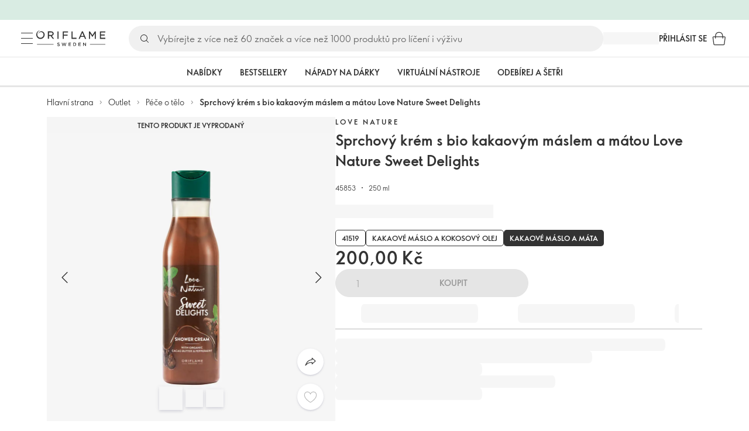

--- FILE ---
content_type: text/html; charset=utf-8
request_url: https://cz.oriflame.com/products/product?code=45853
body_size: 43540
content:
<!DOCTYPE html><html lang="cs-CZ"><head><meta charSet="utf-8" data-next-head=""/><meta name="viewport" content="width=device-width, initial-scale=1, shrink-to-fit=no" data-next-head=""/><meta name="robots" content="follow,index" data-next-head=""/><title data-next-head="">Sprchový krém s bio kakaovým máslem a mátou Love Nature Sweet Delights | Love Nature od Oriflame</title><meta name="searchTitle" content="Sprchový krém s bio kakaovým máslem a mátou Love Nature Sweet Delights" data-next-head=""/><meta name="section" content="Products" data-next-head=""/><meta name="visibility" content="all" data-next-head=""/><meta name="segment" content="nosegment" data-next-head=""/><meta name="spo" content="no" data-next-head=""/><link rel="image_src" href="https://media-cdn.oriflame.com/productImage?externalMediaId=product-management-media%2fProducts%2f45853%2f45853_1.png&amp;MediaId=18046523&amp;Version=3&amp;q=90" data-next-head=""/><meta name="thumb" content="https://media-cdn.oriflame.com/productImage?externalMediaId=product-management-media%2fProducts%2f45853%2f45853_1.png&amp;MediaId=18046523&amp;Version=3&amp;q=90" data-next-head=""/><meta property="og:image" content="https://media-cdn.oriflame.com/productImage?externalMediaId=product-management-media%2fProducts%2f45853%2f45853_1.png&amp;MediaId=18046523&amp;Version=3&amp;q=90" data-next-head=""/><meta property="og:image:width" content="390" data-next-head=""/><meta property="og:image:height" content="390" data-next-head=""/><meta property="og:url" content="/products/product?code=45853" data-next-head=""/><meta name="introText" content="Sprchový krém z limitované edice s bio kakaovým máslem a mátou peprnou. Šetrně čistí a zjemňuje zimou vysoušenou pokožku a překrásně ji provoní.&lt;br/&gt;
• Čistí pokožku, přináší jí svěžest a něžnou péči&lt;br/&gt;
• Lahodná vůně kakaového másla a máty&lt;br/&gt;
• Receptura s vyváženým pH hydratuje a zvlhčuje pleť vysoušenou chladným počasím" data-next-head=""/><meta name="description" content="Sprchový krém z limitované edice s bio kakaovým máslem a mátou peprnou. Šetrně čistí a zjemňuje zimou vysoušenou pokožku a překrásně ji provoní.&lt;br/&gt;
• Čistí pokožku, přináší jí svěžest a něžnou péči&lt;br/&gt;
• Lahodná vůně kakaového másla a máty&lt;br/&gt;
• Receptura s vyváženým pH hydratuje a zvlhčuje pleť vysoušenou chladným počasím" data-next-head=""/><meta property="og:description" content="Sprchový krém z limitované edice s bio kakaovým máslem a mátou peprnou. Šetrně čistí a zjemňuje zimou vysoušenou pokožku a překrásně ji provoní.&lt;br/&gt;
• Čistí pokožku, přináší jí svěžest a něžnou péči&lt;br/&gt;
• Lahodná vůně kakaového másla a máty&lt;br/&gt;
• Receptura s vyváženým pH hydratuje a zvlhčuje pleť vysoušenou chladným počasím" data-next-head=""/><meta name="header" content="Sprchový krém s bio kakaovým máslem a mátou Love Nature Sweet Delights | Love Nature od Oriflame" data-next-head=""/><meta name="title" content="Sprchový krém s bio kakaovým máslem a mátou Love Nature Sweet Delights | Love Nature od Oriflame" data-next-head=""/><meta property="og:title" content="Sprchový krém s bio kakaovým máslem a mátou Love Nature Sweet Delights | Love Nature od Oriflame" data-next-head=""/><script type="application/ld+json" data-next-head="">{"@context":"https://schema.org","@type":"Product","name":"Sprchový krém s bio kakaovým máslem a mátou Love Nature Sweet Delights","description":"Sprchový krém z limitované edice s bio kakaovým máslem a mátou peprnou. Šetrně čistí a zjemňuje zimou vysoušenou pokožku a překrásně ji provoní.<br/>\n• Čistí pokožku, přináší jí svěžest a něžnou péči<br/>\n• Lahodná vůně kakaového másla a máty<br/>\n• Receptura s vyváženým pH hydratuje a zvlhčuje pleť vysoušenou chladným počasím","image":["https://media-cdn.oriflame.com/productImage?externalMediaId=product-management-media%2fProducts%2f45853%2f45853_1.png&MediaId=18046523&Version=3","https://media-cdn.oriflame.com/productImage?externalMediaId=product-management-media%2fProducts%2f45853%2f45853_2.png&MediaId=18046533&Version=3","https://media-cdn.oriflame.com/productImage?externalMediaId=product-management-media%2fProducts%2f45853%2f45853_3.png&MediaId=18046540&Version=3"],"sku":"45853","brand":{"@type":"Brand","name":"Love Nature"},"offers":{"@type":"Offer","url":"/products/product?code=45853","price":200,"priceCurrency":"CZK","availability":"https://schema.org/InStock","itemCondition":"https://schema.org/NewCondition"},"aggregateRating":{"@type":"AggregateRating","ratingValue":4.7692,"reviewCount":78}}</script><link rel="preload" as="image" href="https://media-cdn.oriflame.com/productImage?externalMediaId=product-management-media%2fProducts%2f45853%2f45853_1.png&amp;MediaId=18046523&amp;Version=3" imageSrcSet="https://media-cdn.oriflame.com/productImage?externalMediaId=product-management-media%2FProducts%2F45853%2F45853_1.png&amp;MediaId=18046523&amp;Version=3&amp;w=800&amp;bc=%23f5f5f5&amp;ib=%23f5f5f5&amp;q=90&amp;imageFormat=WebP 400w,https://media-cdn.oriflame.com/productImage?externalMediaId=product-management-media%2FProducts%2F45853%2F45853_1.png&amp;MediaId=18046523&amp;Version=3&amp;w=1000&amp;bc=%23f5f5f5&amp;ib=%23f5f5f5&amp;q=90&amp;imageFormat=WebP 500w" imageSizes="(max-width: 400px) 400px, 500px" data-next-head=""/><script id="spcloader" type="text/javascript" src="https://sdk.privacy-center.org//d0d0293a-cd77-4ae7-a290-7861d5c8ff08/loader.js?target_type=notice&amp;target=QMZhzwTj"></script><meta name="documentBuiltAt" content="Mon Jan 19 2026 13:56:12 GMT+0100 (Central European Standard Time)"/><script>window.oriAppInsightsSettings = JSON.parse(`{"samplingPercentage":10,"connectionString":"InstrumentationKey=3f4abe98-c6c1-44aa-88d8-a57850ddc537;IngestionEndpoint=https://westeurope-1.in.applicationinsights.azure.com/;LiveEndpoint=https://westeurope.livediagnostics.monitor.azure.com/;ApplicationId=25218284-61cd-4163-b155-dfc4560b5bea","disablePageUnloadEvents":["unload"],"metricSamplingPercentage":10}`)</script><link rel="preconnect" href="https://clientapp-cdn.oriflame.com"/><link rel="preconnect" href="https://graphqlnet-we.oriflame.com"/><link rel="preconnect" href="https://static.oriflame.com"/><link rel="preconnect" href="https://sdk.privacy-center.org/"/><link rel="dns-prefetch" href="https://sdk.privacy-center.org/"/><link rel="preconnect" href="https://www.googletagmanager.com/gtm.js?id=GTM-MK5GQN"/><link rel="alternate" hrefLang="cs" href="https://cz.oriflame.com/products/product?code=45853"/><link rel="icon" href="https://static.oriflame.com/favicons/online/v1/favicon.ico" crossorigin="anonymous"/><link rel="preload" as="style" crossorigin="anonymous" href="https://static.oriflame.com/fonts/v2/font-sans-ori.css"/><link rel="preload" as="font" crossorigin="anonymous" href="https://static.oriflame.com/fonts/v2/fonts/sans-regular.woff2"/><link rel="stylesheet" crossorigin="anonymous" href="https://static.oriflame.com/fonts/v2/font-sans-ori.css"/><link rel="preload" as="style" crossorigin="anonymous" href="https://static.oriflame.com/fonts/v2/font-sans-condensed-ori.css"/><link rel="stylesheet" crossorigin="anonymous" href="https://static.oriflame.com/fonts/v2/font-sans-condensed-ori.css"/><link rel="canonical" href="https://cz.oriflame.com/products/product?code=45853"/><meta name="emotion-insertion-point" content=""/><style data-emotion="products-app-emotion-global tmbc4g">html{-webkit-font-smoothing:antialiased;-moz-osx-font-smoothing:grayscale;box-sizing:border-box;-webkit-text-size-adjust:100%;}*,*::before,*::after{box-sizing:inherit;}strong,b{font-weight:700;}body{margin:0;color:#333333;font-size:1.4rem;line-height:1.5;font-weight:normal;font-family:SansOri,SansOriFallback,sans-serif;background-color:#ffffff;}@media print{body{background-color:#ffffff;}}body::backdrop{background-color:#ffffff;}html{height:100%;webkit-text-size-adjust:100%;webkit-font-smoothing:antialiased;moz-osx-font-smoothing:grayscale;font-size:62.5%;}body{min-height:100%;margin:0;overflow:auto;font-size:1.4rem;}a{color:#333333;-webkit-text-decoration:none;text-decoration:none;}a:hover,a:focus{color:#227c66;}html,body,button,input,optgroup,select,textarea{font-family:SansOri,SansOriFallback,sans-serif;}article,aside,details,figcaption,figure,footer,header,hgroup,nav,section,summary,hr{display:block;}audio,canvas,video{display:inline-block;}audio:not([controls]){display:none;height:0;}iframe,button{border:none;}h1{font-size:2em;margin:.67em 0;}h1,h2,h3,h4,h5,h6{margin:0;font-weight:400;}b,strong{font-weight:700;}blockquote{margin:1em 0 1em 40px;}hr{height:1px;border:0;border-top:1px solid #cccccc;padding:0;}hr,p,pre{margin:1em 0;}code,pre{font-size:1rem;font-family:monospace,serif;}pre{white-space:pre-wrap;}small{font-size:80%;}sub,sup{font-size:75%;line-height:0;position:relative;vertical-align:baseline;}sup{top:-.5em;}sub{bottom:-.25em;}ol,ul{margin:0;padding:0;}nav ol,nav ul{list-style:none;list-style-image:none;}img{border:0;vertical-align:middle;max-width:100%;height:auto;}svg:not(:root){overflow:hidden;}label[for]{cursor:pointer;}button,input,select,textarea{font-size:1.6rem;margin:0;vertical-align:middle;}button,input{line-height:normal;}button,html input[type=button],input[type=reset],input[type=submit]{webkit-appearance:button;cursor:pointer;}button[disabled],html input[disabled],input[disabled]{cursor:default;}input[type=checkbox],input[type=radio]{webkit-box-sizing:border-box;box-sizing:border-box;padding:0;}input[type=text]::-ms-clear{display:none;}textarea{overflow:auto;vertical-align:top;}button::-moz-focus-inner,input::-moz-focus-inner{border:0;padding:0;}input[type=search]{box-sizing:content-box;webkit-appearance:textfield;webkit-box-sizing:content-box;}table{border-collapse:collapse;border-spacing:0;}th{font-weight:400;}body,button,figure{margin:0;}@media (hover: hover) and (pointer: fine){*{-ms-overflow-style:-ms-autohiding-scrollbar;scrollbar-width:thin;scrollbar-color:#cccccc transparent;}::-webkit-scrollbar{width:15px;height:15px;}::-webkit-scrollbar-track{background:transparent;}::-webkit-scrollbar-thumb{background:#cccccc;border-radius:13px;border:5px solid transparent;-webkit-background-clip:content-box;background-clip:content-box;}}</style><style data-emotion="products-app-emotion-global animation-c7515d">@-webkit-keyframes animation-c7515d{0%{opacity:1;}50%{opacity:0.4;}100%{opacity:1;}}@keyframes animation-c7515d{0%{opacity:1;}50%{opacity:0.4;}100%{opacity:1;}}</style><style data-emotion="products-app-emotion-global 1yu8u6p">.top-nav{--top-nav-height-animation:0.3s ease-in-out;--top-nav-height:64px;--top-nav-inner-height:64px;}.top-nav--is-mobile{--top-nav-height:60px;--top-nav-inner-height:60px;}.top-nav--with-top-area-banner{--top-nav-height:98px;--top-nav-inner-height:64px;}.top-nav--search-input-visible.top-nav--is-mobile{--top-nav-height:119px;--top-nav-inner-height:60px;}.top-nav--with-top-area-banner.top-nav--search-input-visible.top-nav--is-mobile{--top-nav-height:153px;--top-nav-inner-height:60px;}.top-nav--with-top-area-banner.top-nav--is-mobile{--top-nav-height:94px;--top-nav-inner-height:60px;}.top-nav--with-top-area-navigation{--top-nav-height:115px;--top-nav-inner-height:64px;}.top-nav--with-top-area-banner.top-nav--with-top-area-navigation{--top-nav-height:149px;--top-nav-inner-height:64px;}.top-nav--no-scroll{overflow:hidden;}#online-top-area-root{height:unset;}#top-area{height:var(--top-nav-height);-webkit-transition:height var(--top-nav-height-animation);transition:height var(--top-nav-height-animation);}</style><style data-emotion="products-app-emotion-global animation-t8evd4">@-webkit-keyframes animation-t8evd4{to{-webkit-background-position:200%;background-position:200%;}}@keyframes animation-t8evd4{to{-webkit-background-position:200%;background-position:200%;}}</style><style data-emotion="products-app-emotion-global animation-wiooy9">@-webkit-keyframes animation-wiooy9{0%{-webkit-transform:translateX(-100%);-moz-transform:translateX(-100%);-ms-transform:translateX(-100%);transform:translateX(-100%);}50%{-webkit-transform:translateX(100%);-moz-transform:translateX(100%);-ms-transform:translateX(100%);transform:translateX(100%);}100%{-webkit-transform:translateX(100%);-moz-transform:translateX(100%);-ms-transform:translateX(100%);transform:translateX(100%);}}@keyframes animation-wiooy9{0%{-webkit-transform:translateX(-100%);-moz-transform:translateX(-100%);-ms-transform:translateX(-100%);transform:translateX(-100%);}50%{-webkit-transform:translateX(100%);-moz-transform:translateX(100%);-ms-transform:translateX(100%);transform:translateX(100%);}100%{-webkit-transform:translateX(100%);-moz-transform:translateX(100%);-ms-transform:translateX(100%);transform:translateX(100%);}}</style><style data-emotion="products-app-emotion-global 1prfaxn">@-webkit-keyframes mui-auto-fill{from{display:block;}}@keyframes mui-auto-fill{from{display:block;}}@-webkit-keyframes mui-auto-fill-cancel{from{display:block;}}@keyframes mui-auto-fill-cancel{from{display:block;}}</style><style data-emotion="products-app-emotion ozh9ux k3jsht c87wz4 8ttmd1 19sk4h4 cwp5q6 130kh19 f8nqa2 1txjm15 1iatin6 4cuwd 1vw230l 1coe3y3 fs4bep 6i170c 1g9eggs ofr7jn 1o8xjcm 1kffobv 1l6e05h kzomrz sr2yqc 32e4cm 6zayv0 o8i337 1f9ialp 1aq4pjx oeradv f1gwtp 130pqu8 16l2tip i8yde5 19j754h 17do188 fbp7a1 19l7y3c 18xi63 xx9001 1dyb9sz p68l3 1jnjwkd qolpi5 1l4cwmj 11oh7t5 1i2pad7 um4hc9 51eq8m 1apn3o6 1h4wlu 1orhjpj 1q0l5mo agwaio 1nd5pgh zwhxl7 u91xcp 1k4dnb4 14snctx 1c7eoek 1ju0gy0 ibu6fl obajsm 15noza6 1vdxrt3 1faew6b pkfydd 1gdgazb 1h27bie 1cip6zq h7eqgo 1on9tcf 1lbksxq 12447rg gyp8mm 1s3sbff 8l8zjv 155ma42 1swdfp zly0pm 144ti71 wjcy9n 6zt60r hlgywo 1jvk7g2 57z2wl 18j9m1b kl6o13 12242kn 8cqsfh 128wqjs 187gg2x 1quqa7p ojk1kt 1ic2j4r ld3lqz o40nju iv63w5 j14vrq l6zfl0 1morakh 4u6qt 33nfj9 c3ug0h ana20x v8b8jb 12mlrk1 k1jefz 16j64ih 19p53hi 1xyaxzq qsaw8 16d9nlf 1gh31go ifdqgz z0oe1x xwhrpi 15ojik8 1q94rgb 1gnc3qn 1gcp7io 13ow91j 175s1dw 10m0jrq 1fxqtsw 1hbrs3p zkqgob 1ie293l 1d5ay1h 1a2bmyg 17sgruz 1mochzy bwqxza pmbnzr dnviak 1jhmcs1 1q37879 fan38g nt2t5f 1nrhkj6 gtqihi 1luvxqa 1oryob7 1j52cd2 bekd6q 1tcxjzr 1ymj0fp 1no1olf 1qn0wr5 1xeboy4 vyrwur mv5knr yvd7nc 1dnaxzp 1rqmzcg 1krjsrj unsbc2 1as1xsj i4a4z0 7xp3ia 1bk2896 1o1dcqp 1veg74h cvoqqf 1gqf33v kmtzhc qpd34f 1pr7qx9 mj81ae 8nt6mo mcovnp 1ytp386 15v6dky 7s7mx1 jeqxyp 79m3wj 1lsrqsq 1ndkbfb 1dhmhwl">.products-app-emotion-ozh9ux{margin:0;font-size:1.4rem;line-height:1.5;font-weight:normal;font-family:SansOri,SansOriFallback,sans-serif;color:#333333;-webkit-text-decoration:underline;text-decoration:underline;text-decoration-color:var(--Link-underlineColor);--Link-underlineColor:rgba(51, 51, 51, 0.4);cursor:pointer;text-decoration-color:currentcolor;padding:5px 15px;position:absolute;top:0;left:0;background-color:#ffffff;z-index:99999;-webkit-transform:translateX(-100%);-moz-transform:translateX(-100%);-ms-transform:translateX(-100%);transform:translateX(-100%);-webkit-transition:-webkit-transform 0.3s;transition:transform 0.3s;}.products-app-emotion-ozh9ux:hover{text-decoration-color:inherit;}.products-app-emotion-ozh9ux:hover{color:#227c66;}.products-app-emotion-ozh9ux:focus{-webkit-transform:translateX(0);-moz-transform:translateX(0);-ms-transform:translateX(0);transform:translateX(0);}.products-app-emotion-k3jsht{min-height:var(--top-nav-height, 94px);}@media (min-width:900px){.products-app-emotion-k3jsht{min-height:var(--top-nav-height, 149px);}}.products-app-emotion-c87wz4{-webkit-align-items:center;-webkit-box-align:center;-ms-flex-align:center;align-items:center;background-color:#ffffff;border-bottom:1px solid #e5e5e5;box-sizing:border-box;display:-webkit-box;display:-webkit-flex;display:-ms-flexbox;display:flex;height:var(--top-nav-inner-height, 60px);left:0;padding:0px 15px;position:fixed;top:34px;-webkit-transition:height var(--top-nav-height-animation, 0.3s ease-in-out),background-color 0.1s ease-in-out;transition:height var(--top-nav-height-animation, 0.3s ease-in-out),background-color 0.1s ease-in-out;width:100%;z-index:1100;}@media (min-width:900px){.products-app-emotion-c87wz4{border-bottom:1px solid #e5e5e5;height:var(--top-nav-inner-height, 64px);padding:0px 30px;}}.products-app-emotion-8ttmd1{-webkit-align-items:center;-webkit-box-align:center;-ms-flex-align:center;align-items:center;display:-webkit-box;display:-webkit-flex;display:-ms-flexbox;display:flex;gap:15px;}@media (min-width:600px){.products-app-emotion-8ttmd1{max-width:none;}}@media (min-width:900px){.products-app-emotion-8ttmd1{gap:20px;}}@media (min-width:1200px){.products-app-emotion-8ttmd1{gap:40px;}}.products-app-emotion-19sk4h4{position:relative;}.products-app-emotion-cwp5q6{display:-webkit-inline-box;display:-webkit-inline-flex;display:-ms-inline-flexbox;display:inline-flex;-webkit-align-items:center;-webkit-box-align:center;-ms-flex-align:center;align-items:center;-webkit-box-pack:center;-ms-flex-pack:center;-webkit-justify-content:center;justify-content:center;position:relative;box-sizing:border-box;-webkit-tap-highlight-color:transparent;background-color:transparent;outline:0;border:0;margin:0;border-radius:0;padding:0;cursor:pointer;-webkit-user-select:none;-moz-user-select:none;-ms-user-select:none;user-select:none;vertical-align:middle;-moz-appearance:none;-webkit-appearance:none;-webkit-text-decoration:none;text-decoration:none;color:inherit;color:#333333;font-size:2.8rem;height:24px;width:24px;}.products-app-emotion-cwp5q6::-moz-focus-inner{border-style:none;}.products-app-emotion-cwp5q6.Mui-disabled{pointer-events:none;cursor:default;}@media print{.products-app-emotion-cwp5q6{-webkit-print-color-adjust:exact;color-adjust:exact;}}@media (min-width:900px){.products-app-emotion-cwp5q6{height:32px;width:32px;-webkit-transition:background 0.5s ease;transition:background 0.5s ease;}.products-app-emotion-cwp5q6:focus-visible{outline:none;background:rgba(0, 0, 0, 0.12);border-radius:5px;}.products-app-emotion-cwp5q6:hover .burgerMenuIconLine{box-shadow:0px 2px 2px 0px rgba(0,0,66,0.08),0px 1px 5px 0px rgba(0,0,66,0.08);}}.products-app-emotion-130kh19{display:block;}@media (min-width:900px){.products-app-emotion-130kh19{display:none;}}.products-app-emotion-f8nqa2{background-color:#333333;height:1px;margin-bottom:6px;opacity:1;position:relative;-webkit-transform:translateX(0) rotate(0) translateY(0);-moz-transform:translateX(0) rotate(0) translateY(0);-ms-transform:translateX(0) rotate(0) translateY(0);transform:translateX(0) rotate(0) translateY(0);-webkit-transition:opacity 0.3s linear,-webkit-transform 0.3s linear;transition:opacity 0.3s linear,transform 0.3s linear;width:15px;}@media (min-width:900px){.products-app-emotion-f8nqa2{margin-bottom:8px;width:20px;}}.products-app-emotion-f8nqa2:nth-of-type(3){margin-bottom:0;}.products-app-emotion-1txjm15{display:none;}@media (min-width:900px){.products-app-emotion-1txjm15{display:block;}}.products-app-emotion-1iatin6{text-align:center;}.products-app-emotion-4cuwd{margin:0;font-size:1.4rem;line-height:1.5;font-weight:normal;font-family:SansOri,SansOriFallback,sans-serif;color:#333333;-webkit-text-decoration:underline;text-decoration:underline;text-decoration-color:var(--Link-underlineColor);--Link-underlineColor:rgba(51, 51, 51, 0.4);cursor:pointer;text-decoration-color:currentcolor;line-height:0;padding:5px;margin:-5px;display:block;-webkit-transition:background 0.5s ease;transition:background 0.5s ease;}.products-app-emotion-4cuwd:hover{text-decoration-color:inherit;}.products-app-emotion-4cuwd:hover{color:#227c66;}.products-app-emotion-4cuwd svg{fill:#333333;}.products-app-emotion-4cuwd:focus-visible{outline:none;background:rgba(0, 0, 0, 0.12);border-radius:5px;}.products-app-emotion-1vw230l{width:90px;-webkit-transition:width var(--top-nav-height-animation, 0.3s ease-in-out);transition:width var(--top-nav-height-animation, 0.3s ease-in-out);}@media (min-width:900px){.products-app-emotion-1vw230l{width:118px;}}.products-app-emotion-1coe3y3{-webkit-align-items:center;-webkit-box-align:center;-ms-flex-align:center;align-items:center;display:-webkit-box;display:-webkit-flex;display:-ms-flexbox;display:flex;gap:15px;justify-self:end;-webkit-box-pack:end;-ms-flex-pack:end;-webkit-justify-content:flex-end;justify-content:flex-end;margin-left:15px;width:100%;}@media (min-width:600px){.products-app-emotion-1coe3y3{-webkit-box-pack:end;-ms-flex-pack:end;-webkit-justify-content:end;justify-content:end;}}@media (min-width:900px){.products-app-emotion-1coe3y3{gap:20px;margin-left:20px;max-width:none;}}@media (min-width:1200px){.products-app-emotion-1coe3y3{gap:40px;margin-left:40px;}}.products-app-emotion-fs4bep{background:#ffffff;box-sizing:border-box;display:none;height:59px;justify-self:center;left:0;padding:0px 15px 15px 15px;position:fixed;top:var(--top-nav-height, 94px);width:100%;z-index:1050;}@media (min-width:900px){.products-app-emotion-fs4bep{background:transparent;display:block;height:44px;padding:0;position:static;}}.products-app-emotion-6i170c{display:-webkit-box;display:-webkit-flex;display:-ms-flexbox;display:flex;-webkit-flex-direction:column;-ms-flex-direction:column;flex-direction:column;-webkit-box-pack:center;-ms-flex-pack:center;-webkit-justify-content:center;justify-content:center;background:#ffffff;width:100%;border-radius:100px;}@media (min-width:900px){.products-app-emotion-6i170c{border-radius:25px;margin:0 auto;max-width:900px;}}.products-app-emotion-1g9eggs{-webkit-align-items:center;-webkit-box-align:center;-ms-flex-align:center;align-items:center;background:#f0f0f0;border-radius:100px;box-sizing:border-box;color:#777777;display:-webkit-box;display:-webkit-flex;display:-ms-flexbox;display:flex;font-size:2.3rem;height:44px;overflow:hidden;padding-left:15px;width:100%;}.products-app-emotion-1g9eggs svg{fill:#333333;}@media (min-width:900px){.products-app-emotion-1g9eggs{height:44px;visibility:visible;}}.products-app-emotion-ofr7jn{-webkit-user-select:none;-moz-user-select:none;-ms-user-select:none;user-select:none;width:1em;height:1em;display:inline-block;-webkit-flex-shrink:0;-ms-flex-negative:0;flex-shrink:0;-webkit-transition:fill 200ms cubic-bezier(0.4, 0, 0.2, 1) 0ms;transition:fill 200ms cubic-bezier(0.4, 0, 0.2, 1) 0ms;fill:currentColor;font-size:2.4rem;}.products-app-emotion-1o8xjcm{background:#f0f0f0;border:none;color:#333333;font-size:1.6rem;height:auto;line-height:1.5;margin-left:8px;width:100%;text-overflow:ellipsis;}.products-app-emotion-1o8xjcm:focus{outline:none;}.products-app-emotion-1o8xjcm::-webkit-input-placeholder{color:#666666;}.products-app-emotion-1o8xjcm::-moz-placeholder{color:#666666;}.products-app-emotion-1o8xjcm:-ms-input-placeholder{color:#666666;}.products-app-emotion-1o8xjcm::placeholder{color:#666666;}.products-app-emotion-1kffobv{display:-webkit-inline-box;display:-webkit-inline-flex;display:-ms-inline-flexbox;display:inline-flex;-webkit-align-items:center;-webkit-box-align:center;-ms-flex-align:center;align-items:center;-webkit-box-pack:center;-ms-flex-pack:center;-webkit-justify-content:center;justify-content:center;position:relative;box-sizing:border-box;-webkit-tap-highlight-color:transparent;background-color:transparent;outline:0;border:0;margin:0;border-radius:0;padding:0;cursor:pointer;-webkit-user-select:none;-moz-user-select:none;-ms-user-select:none;user-select:none;vertical-align:middle;-moz-appearance:none;-webkit-appearance:none;-webkit-text-decoration:none;text-decoration:none;color:inherit;color:#333333;display:none;font-size:3rem;}.products-app-emotion-1kffobv::-moz-focus-inner{border-style:none;}.products-app-emotion-1kffobv.Mui-disabled{pointer-events:none;cursor:default;}@media print{.products-app-emotion-1kffobv{-webkit-print-color-adjust:exact;color-adjust:exact;}}@media (max-width:899.95px){.products-app-emotion-1kffobv{display:-webkit-inline-box;display:-webkit-inline-flex;display:-ms-inline-flexbox;display:inline-flex;}}.products-app-emotion-1l6e05h{-webkit-user-select:none;-moz-user-select:none;-ms-user-select:none;user-select:none;width:1em;height:1em;display:inline-block;-webkit-flex-shrink:0;-ms-flex-negative:0;flex-shrink:0;-webkit-transition:fill 200ms cubic-bezier(0.4, 0, 0.2, 1) 0ms;transition:fill 200ms cubic-bezier(0.4, 0, 0.2, 1) 0ms;fill:currentColor;font-size:inherit;}.products-app-emotion-kzomrz{display:block;background-color:rgba(51, 51, 51, 0.11);height:1.2em;-webkit-animation:animation-c7515d 2s ease-in-out 0.5s infinite;animation:animation-c7515d 2s ease-in-out 0.5s infinite;display:block;}.products-app-emotion-sr2yqc{display:-webkit-inline-box;display:-webkit-inline-flex;display:-ms-inline-flexbox;display:inline-flex;-webkit-align-items:center;-webkit-box-align:center;-ms-flex-align:center;align-items:center;-webkit-box-pack:center;-ms-flex-pack:center;-webkit-justify-content:center;justify-content:center;position:relative;box-sizing:border-box;-webkit-tap-highlight-color:transparent;background-color:transparent;outline:0;border:0;margin:0;border-radius:0;padding:0;cursor:pointer;-webkit-user-select:none;-moz-user-select:none;-ms-user-select:none;user-select:none;vertical-align:middle;-moz-appearance:none;-webkit-appearance:none;-webkit-text-decoration:none;text-decoration:none;color:inherit;font-size:3rem;color:#333333;white-space:nowrap;text-transform:uppercase;}.products-app-emotion-sr2yqc::-moz-focus-inner{border-style:none;}.products-app-emotion-sr2yqc.Mui-disabled{pointer-events:none;cursor:default;}@media print{.products-app-emotion-sr2yqc{-webkit-print-color-adjust:exact;color-adjust:exact;}}@media (min-width:900px){.products-app-emotion-sr2yqc{display:none;}}.products-app-emotion-32e4cm{display:-webkit-inline-box;display:-webkit-inline-flex;display:-ms-inline-flexbox;display:inline-flex;-webkit-align-items:center;-webkit-box-align:center;-ms-flex-align:center;align-items:center;-webkit-box-pack:center;-ms-flex-pack:center;-webkit-justify-content:center;justify-content:center;position:relative;box-sizing:border-box;-webkit-tap-highlight-color:transparent;background-color:transparent;outline:0;border:0;margin:0;border-radius:0;padding:0;cursor:pointer;-webkit-user-select:none;-moz-user-select:none;-ms-user-select:none;user-select:none;vertical-align:middle;-moz-appearance:none;-webkit-appearance:none;-webkit-text-decoration:none;text-decoration:none;color:inherit;display:none;}.products-app-emotion-32e4cm::-moz-focus-inner{border-style:none;}.products-app-emotion-32e4cm.Mui-disabled{pointer-events:none;cursor:default;}@media print{.products-app-emotion-32e4cm{-webkit-print-color-adjust:exact;color-adjust:exact;}}@media (min-width:900px){.products-app-emotion-32e4cm{color:#333333;display:block;font-size:1.4rem;font-weight:700;-webkit-text-decoration:none;text-decoration:none;white-space:nowrap;text-transform:uppercase;}.products-app-emotion-32e4cm:hover,.products-app-emotion-32e4cm:focus,.products-app-emotion-32e4cm:active{color:#777777;cursor:pointer;}}.products-app-emotion-6zayv0{position:relative;display:-webkit-inline-box;display:-webkit-inline-flex;display:-ms-inline-flexbox;display:inline-flex;vertical-align:middle;-webkit-flex-shrink:0;-ms-flex-negative:0;flex-shrink:0;}.products-app-emotion-6zayv0 .MuiBadge-badge{border-radius:50%;}.products-app-emotion-o8i337{display:-webkit-inline-box;display:-webkit-inline-flex;display:-ms-inline-flexbox;display:inline-flex;-webkit-align-items:center;-webkit-box-align:center;-ms-flex-align:center;align-items:center;-webkit-box-pack:center;-ms-flex-pack:center;-webkit-justify-content:center;justify-content:center;position:relative;box-sizing:border-box;-webkit-tap-highlight-color:transparent;background-color:transparent;outline:0;border:0;margin:0;border-radius:0;padding:0;cursor:pointer;-webkit-user-select:none;-moz-user-select:none;-ms-user-select:none;user-select:none;vertical-align:middle;-moz-appearance:none;-webkit-appearance:none;-webkit-text-decoration:none;text-decoration:none;color:inherit;text-align:center;-webkit-flex:0 0 auto;-ms-flex:0 0 auto;flex:0 0 auto;font-size:2.4rem;padding:6px;border-radius:50%;box-shadow:none;min-height:24px;min-width:24px;width:-webkit-fit-content;width:-moz-fit-content;width:fit-content;height:-webkit-fit-content;height:-moz-fit-content;height:fit-content;color:#333333;-webkit-transition:background-color 250ms cubic-bezier(0.4, 0, 0.2, 1) 0ms,box-shadow 250ms cubic-bezier(0.4, 0, 0.2, 1) 0ms,border-color 250ms cubic-bezier(0.4, 0, 0.2, 1) 0ms,color 250ms cubic-bezier(0.4, 0, 0.2, 1) 0ms;transition:background-color 250ms cubic-bezier(0.4, 0, 0.2, 1) 0ms,box-shadow 250ms cubic-bezier(0.4, 0, 0.2, 1) 0ms,border-color 250ms cubic-bezier(0.4, 0, 0.2, 1) 0ms,color 250ms cubic-bezier(0.4, 0, 0.2, 1) 0ms;background-color:transparent;color:#333333;font-size:3rem;}.products-app-emotion-o8i337::-moz-focus-inner{border-style:none;}.products-app-emotion-o8i337.Mui-disabled{pointer-events:none;cursor:default;}@media print{.products-app-emotion-o8i337{-webkit-print-color-adjust:exact;color-adjust:exact;}}.products-app-emotion-o8i337:hover{color:#333333;background:rgba(51, 51, 51, 0.04);}@media (hover: none){.products-app-emotion-o8i337:hover{background:transparent;}}.products-app-emotion-o8i337:focus{color:#333333;}.products-app-emotion-o8i337:active{background:rgba(51, 51, 51, 0.04);}.products-app-emotion-o8i337:hover,.products-app-emotion-o8i337:focus,.products-app-emotion-o8i337:active{background-color:transparent;color:#333333;}.products-app-emotion-1f9ialp{display:-webkit-box;display:-webkit-flex;display:-ms-flexbox;display:flex;-webkit-flex-direction:row;-ms-flex-direction:row;flex-direction:row;-webkit-box-flex-wrap:wrap;-webkit-flex-wrap:wrap;-ms-flex-wrap:wrap;flex-wrap:wrap;-webkit-box-pack:center;-ms-flex-pack:center;-webkit-justify-content:center;justify-content:center;-webkit-align-content:center;-ms-flex-line-pack:center;align-content:center;-webkit-align-items:center;-webkit-box-align:center;-ms-flex-align:center;align-items:center;position:absolute;box-sizing:border-box;font-family:SansOri,SansOriFallback,sans-serif;font-weight:700;font-size:1.2rem;min-width:20px;line-height:1;padding:0 6px;height:20px;border-radius:10px;z-index:1;-webkit-transition:-webkit-transform 225ms cubic-bezier(0.4, 0, 0.2, 1) 0ms;transition:transform 225ms cubic-bezier(0.4, 0, 0.2, 1) 0ms;background-color:#9cdabc;color:#333333;top:14%;right:14%;-webkit-transform:scale(1) translate(50%, -50%);-moz-transform:scale(1) translate(50%, -50%);-ms-transform:scale(1) translate(50%, -50%);transform:scale(1) translate(50%, -50%);transform-origin:100% 0%;-webkit-transition:-webkit-transform 195ms cubic-bezier(0.4, 0, 0.2, 1) 0ms;transition:transform 195ms cubic-bezier(0.4, 0, 0.2, 1) 0ms;box-shadow:none;border:1px solid #ffffff;font-size:1rem;letter-spacing:0;line-height:1.5;height:22px;min-width:22px;border-radius:11px;padding:0 3px;top:20%;}.products-app-emotion-1f9ialp.MuiBadge-invisible{-webkit-transform:scale(0) translate(50%, -50%);-moz-transform:scale(0) translate(50%, -50%);-ms-transform:scale(0) translate(50%, -50%);transform:scale(0) translate(50%, -50%);}.products-app-emotion-1aq4pjx{background:#e1f4eb;color:#333333;cursor:default;display:-webkit-box;display:-webkit-flex;display:-ms-flexbox;display:flex;z-index:1300;height:34px;width:100vw;position:fixed;top:0;left:0;-webkit-align-items:center;-webkit-box-align:center;-ms-flex-align:center;align-items:center;-webkit-box-pack:center;-ms-flex-pack:center;-webkit-justify-content:center;justify-content:center;}.products-app-emotion-oeradv{display:block;background-color:rgba(51, 51, 51, 0.11);height:1.2em;-webkit-animation:animation-c7515d 2s ease-in-out 0.5s infinite;animation:animation-c7515d 2s ease-in-out 0.5s infinite;}.products-app-emotion-f1gwtp{display:none;}@media (min-width:900px){.products-app-emotion-f1gwtp{-webkit-align-items:center;-webkit-box-align:center;-ms-flex-align:center;align-items:center;display:-webkit-box;display:-webkit-flex;display:-ms-flexbox;display:flex;height:51px;-webkit-box-pack:center;-ms-flex-pack:center;-webkit-justify-content:center;justify-content:center;left:0;position:fixed;top:calc(var(--top-nav-height, 149px) - 51px);width:100vw;z-index:1100;}}.products-app-emotion-f1gwtp .MuiTabs-root{background-color:#ffffff;}.products-app-emotion-f1gwtp:empty{display:none;}.products-app-emotion-130pqu8{overflow:hidden;min-height:48px;-webkit-overflow-scrolling:touch;display:-webkit-box;display:-webkit-flex;display:-ms-flexbox;display:flex;-webkit-box-pack:center;-ms-flex-pack:center;-webkit-justify-content:center;justify-content:center;min-height:unset;position:relative;background-color:#fafafa;gap:30px;width:100%;}.products-app-emotion-130pqu8:after{position:absolute;bottom:0;content:"";width:100%;height:3px;background-color:#e5e5e5;}.products-app-emotion-130pqu8 .MuiTabs-indicator{display:none;}.products-app-emotion-16l2tip{display:grid;-webkit-flex:none;-ms-flex:none;flex:none;place-items:center;position:relative;width:48px;color:#333333;cursor:pointer;font-size:1.6rem;-webkit-tap-highlight-color:transparent;opacity:0;}.products-app-emotion-i8yde5{overflow-x:auto;overflow-y:hidden;scrollbar-width:none;}.products-app-emotion-i8yde5::-webkit-scrollbar{display:none;}.products-app-emotion-19j754h{position:relative;display:inline-block;-webkit-flex:1 1 auto;-ms-flex:1 1 auto;flex:1 1 auto;white-space:nowrap;scrollbar-width:none;overflow-x:auto;overflow-y:hidden;-webkit-box-flex:0;-webkit-flex-grow:0;-ms-flex-positive:0;flex-grow:0;z-index:1;}.products-app-emotion-19j754h::-webkit-scrollbar{display:none;}.products-app-emotion-17do188{display:-webkit-box;display:-webkit-flex;display:-ms-flexbox;display:flex;}.products-app-emotion-fbp7a1{display:-webkit-inline-box;display:-webkit-inline-flex;display:-ms-inline-flexbox;display:inline-flex;-webkit-align-items:center;-webkit-box-align:center;-ms-flex-align:center;align-items:center;-webkit-box-pack:center;-ms-flex-pack:center;-webkit-justify-content:center;justify-content:center;position:relative;box-sizing:border-box;-webkit-tap-highlight-color:transparent;background-color:transparent;outline:0;border:0;margin:0;border-radius:0;padding:0;cursor:pointer;-webkit-user-select:none;-moz-user-select:none;-ms-user-select:none;user-select:none;vertical-align:middle;-moz-appearance:none;-webkit-appearance:none;-webkit-text-decoration:none;text-decoration:none;color:inherit;font-size:1.4rem;line-height:1.25;font-weight:bold;font-family:SansOri,SansOriFallback,sans-serif;text-transform:uppercase;max-width:360px;min-width:90px;position:relative;min-height:48px;-webkit-flex-shrink:0;-ms-flex-negative:0;flex-shrink:0;padding:12px 16px;overflow:hidden;white-space:normal;text-align:center;-webkit-flex-direction:row;-ms-flex-direction:row;flex-direction:row;color:#555555;text-transform:none;min-width:unset;min-height:unset;font-size:1.4rem;padding:10px 4px;margin-right:20px;color:#666666;color:#333333;margin-right:30px;font-size:1.4rem;font-weight:700;min-width:60px;height:51px;max-width:unset;text-transform:uppercase;opacity:1;white-space:nowrap;-webkit-order:0;-ms-flex-order:0;order:0;}.products-app-emotion-fbp7a1::-moz-focus-inner{border-style:none;}.products-app-emotion-fbp7a1.Mui-disabled{pointer-events:none;cursor:default;}@media print{.products-app-emotion-fbp7a1{-webkit-print-color-adjust:exact;color-adjust:exact;}}.products-app-emotion-fbp7a1.Mui-selected{color:#9cdabc;}.products-app-emotion-fbp7a1.Mui-disabled{color:#aaaaaa;}@media (min-width:900px){.products-app-emotion-fbp7a1{min-width:unset;margin-right:60px;font-size:2rem;padding:12px 4px;}}@media (min-width:1200px){.products-app-emotion-fbp7a1{font-size:2rem;}}.products-app-emotion-fbp7a1:last-child{margin-right:0;}.products-app-emotion-fbp7a1.Mui-selected{color:#333333;}.products-app-emotion-fbp7a1:hover{color:#555555;}.products-app-emotion-fbp7a1:focus{color:#333333;}.products-app-emotion-fbp7a1:focus-visible{color:#333333;-webkit-text-decoration:underline;text-decoration:underline;}.products-app-emotion-fbp7a1.active{color:#555555;}.products-app-emotion-fbp7a1.MuiTab-root{padding:0;}.products-app-emotion-fbp7a1.Mui-selected{color:#555555;}@media (min-width:900px){.products-app-emotion-fbp7a1{margin-right:30px;font-size:1.4rem;}}.products-app-emotion-19l7y3c{display:-webkit-inline-box;display:-webkit-inline-flex;display:-ms-inline-flexbox;display:inline-flex;-webkit-align-items:center;-webkit-box-align:center;-ms-flex-align:center;align-items:center;-webkit-box-pack:center;-ms-flex-pack:center;-webkit-justify-content:center;justify-content:center;position:relative;box-sizing:border-box;-webkit-tap-highlight-color:transparent;background-color:transparent;outline:0;border:0;margin:0;border-radius:0;padding:0;cursor:pointer;-webkit-user-select:none;-moz-user-select:none;-ms-user-select:none;user-select:none;vertical-align:middle;-moz-appearance:none;-webkit-appearance:none;-webkit-text-decoration:none;text-decoration:none;color:inherit;font-size:1.4rem;line-height:1.25;font-weight:bold;font-family:SansOri,SansOriFallback,sans-serif;text-transform:uppercase;max-width:360px;min-width:90px;position:relative;min-height:48px;-webkit-flex-shrink:0;-ms-flex-negative:0;flex-shrink:0;padding:12px 16px;overflow:hidden;white-space:normal;text-align:center;-webkit-flex-direction:row;-ms-flex-direction:row;flex-direction:row;color:#555555;text-transform:none;min-width:unset;min-height:unset;font-size:1.4rem;padding:10px 4px;margin-right:20px;color:#666666;color:#333333;margin-right:30px;font-size:1.4rem;font-weight:700;min-width:60px;height:51px;max-width:unset;text-transform:uppercase;opacity:1;white-space:nowrap;-webkit-order:1;-ms-flex-order:1;order:1;}.products-app-emotion-19l7y3c::-moz-focus-inner{border-style:none;}.products-app-emotion-19l7y3c.Mui-disabled{pointer-events:none;cursor:default;}@media print{.products-app-emotion-19l7y3c{-webkit-print-color-adjust:exact;color-adjust:exact;}}.products-app-emotion-19l7y3c.Mui-selected{color:#9cdabc;}.products-app-emotion-19l7y3c.Mui-disabled{color:#aaaaaa;}@media (min-width:900px){.products-app-emotion-19l7y3c{min-width:unset;margin-right:60px;font-size:2rem;padding:12px 4px;}}@media (min-width:1200px){.products-app-emotion-19l7y3c{font-size:2rem;}}.products-app-emotion-19l7y3c:last-child{margin-right:0;}.products-app-emotion-19l7y3c.Mui-selected{color:#333333;}.products-app-emotion-19l7y3c:hover{color:#555555;}.products-app-emotion-19l7y3c:focus{color:#333333;}.products-app-emotion-19l7y3c:focus-visible{color:#333333;-webkit-text-decoration:underline;text-decoration:underline;}.products-app-emotion-19l7y3c.active{color:#555555;}.products-app-emotion-19l7y3c.MuiTab-root{padding:0;}.products-app-emotion-19l7y3c.Mui-selected{color:#555555;}@media (min-width:900px){.products-app-emotion-19l7y3c{margin-right:30px;font-size:1.4rem;}}.products-app-emotion-18xi63{display:-webkit-inline-box;display:-webkit-inline-flex;display:-ms-inline-flexbox;display:inline-flex;-webkit-align-items:center;-webkit-box-align:center;-ms-flex-align:center;align-items:center;-webkit-box-pack:center;-ms-flex-pack:center;-webkit-justify-content:center;justify-content:center;position:relative;box-sizing:border-box;-webkit-tap-highlight-color:transparent;background-color:transparent;outline:0;border:0;margin:0;border-radius:0;padding:0;cursor:pointer;-webkit-user-select:none;-moz-user-select:none;-ms-user-select:none;user-select:none;vertical-align:middle;-moz-appearance:none;-webkit-appearance:none;-webkit-text-decoration:none;text-decoration:none;color:inherit;font-size:1.4rem;line-height:1.25;font-weight:bold;font-family:SansOri,SansOriFallback,sans-serif;text-transform:uppercase;max-width:360px;min-width:90px;position:relative;min-height:48px;-webkit-flex-shrink:0;-ms-flex-negative:0;flex-shrink:0;padding:12px 16px;overflow:hidden;white-space:normal;text-align:center;-webkit-flex-direction:row;-ms-flex-direction:row;flex-direction:row;color:#555555;text-transform:none;min-width:unset;min-height:unset;font-size:1.4rem;padding:10px 4px;margin-right:20px;color:#666666;color:#333333;margin-right:30px;font-size:1.4rem;font-weight:700;min-width:60px;height:51px;max-width:unset;text-transform:uppercase;opacity:1;white-space:nowrap;-webkit-order:2;-ms-flex-order:2;order:2;}.products-app-emotion-18xi63::-moz-focus-inner{border-style:none;}.products-app-emotion-18xi63.Mui-disabled{pointer-events:none;cursor:default;}@media print{.products-app-emotion-18xi63{-webkit-print-color-adjust:exact;color-adjust:exact;}}.products-app-emotion-18xi63.Mui-selected{color:#9cdabc;}.products-app-emotion-18xi63.Mui-disabled{color:#aaaaaa;}@media (min-width:900px){.products-app-emotion-18xi63{min-width:unset;margin-right:60px;font-size:2rem;padding:12px 4px;}}@media (min-width:1200px){.products-app-emotion-18xi63{font-size:2rem;}}.products-app-emotion-18xi63:last-child{margin-right:0;}.products-app-emotion-18xi63.Mui-selected{color:#333333;}.products-app-emotion-18xi63:hover{color:#555555;}.products-app-emotion-18xi63:focus{color:#333333;}.products-app-emotion-18xi63:focus-visible{color:#333333;-webkit-text-decoration:underline;text-decoration:underline;}.products-app-emotion-18xi63.active{color:#555555;}.products-app-emotion-18xi63.MuiTab-root{padding:0;}.products-app-emotion-18xi63.Mui-selected{color:#555555;}@media (min-width:900px){.products-app-emotion-18xi63{margin-right:30px;font-size:1.4rem;}}.products-app-emotion-xx9001{display:-webkit-inline-box;display:-webkit-inline-flex;display:-ms-inline-flexbox;display:inline-flex;-webkit-align-items:center;-webkit-box-align:center;-ms-flex-align:center;align-items:center;-webkit-box-pack:center;-ms-flex-pack:center;-webkit-justify-content:center;justify-content:center;position:relative;box-sizing:border-box;-webkit-tap-highlight-color:transparent;background-color:transparent;outline:0;border:0;margin:0;border-radius:0;padding:0;cursor:pointer;-webkit-user-select:none;-moz-user-select:none;-ms-user-select:none;user-select:none;vertical-align:middle;-moz-appearance:none;-webkit-appearance:none;-webkit-text-decoration:none;text-decoration:none;color:inherit;font-size:1.4rem;line-height:1.25;font-weight:bold;font-family:SansOri,SansOriFallback,sans-serif;text-transform:uppercase;max-width:360px;min-width:90px;position:relative;min-height:48px;-webkit-flex-shrink:0;-ms-flex-negative:0;flex-shrink:0;padding:12px 16px;overflow:hidden;white-space:normal;text-align:center;-webkit-flex-direction:row;-ms-flex-direction:row;flex-direction:row;color:#555555;text-transform:none;min-width:unset;min-height:unset;font-size:1.4rem;padding:10px 4px;margin-right:20px;color:#666666;color:#333333;margin-right:30px;font-size:1.4rem;font-weight:700;min-width:60px;height:51px;max-width:unset;text-transform:uppercase;opacity:1;white-space:nowrap;-webkit-order:3;-ms-flex-order:3;order:3;}.products-app-emotion-xx9001::-moz-focus-inner{border-style:none;}.products-app-emotion-xx9001.Mui-disabled{pointer-events:none;cursor:default;}@media print{.products-app-emotion-xx9001{-webkit-print-color-adjust:exact;color-adjust:exact;}}.products-app-emotion-xx9001.Mui-selected{color:#9cdabc;}.products-app-emotion-xx9001.Mui-disabled{color:#aaaaaa;}@media (min-width:900px){.products-app-emotion-xx9001{min-width:unset;margin-right:60px;font-size:2rem;padding:12px 4px;}}@media (min-width:1200px){.products-app-emotion-xx9001{font-size:2rem;}}.products-app-emotion-xx9001:last-child{margin-right:0;}.products-app-emotion-xx9001.Mui-selected{color:#333333;}.products-app-emotion-xx9001:hover{color:#555555;}.products-app-emotion-xx9001:focus{color:#333333;}.products-app-emotion-xx9001:focus-visible{color:#333333;-webkit-text-decoration:underline;text-decoration:underline;}.products-app-emotion-xx9001.active{color:#555555;}.products-app-emotion-xx9001.MuiTab-root{padding:0;}.products-app-emotion-xx9001.Mui-selected{color:#555555;}@media (min-width:900px){.products-app-emotion-xx9001{margin-right:30px;font-size:1.4rem;}}.products-app-emotion-1dyb9sz{display:-webkit-inline-box;display:-webkit-inline-flex;display:-ms-inline-flexbox;display:inline-flex;-webkit-align-items:center;-webkit-box-align:center;-ms-flex-align:center;align-items:center;-webkit-box-pack:center;-ms-flex-pack:center;-webkit-justify-content:center;justify-content:center;position:relative;box-sizing:border-box;-webkit-tap-highlight-color:transparent;background-color:transparent;outline:0;border:0;margin:0;border-radius:0;padding:0;cursor:pointer;-webkit-user-select:none;-moz-user-select:none;-ms-user-select:none;user-select:none;vertical-align:middle;-moz-appearance:none;-webkit-appearance:none;-webkit-text-decoration:none;text-decoration:none;color:inherit;font-size:1.4rem;line-height:1.25;font-weight:bold;font-family:SansOri,SansOriFallback,sans-serif;text-transform:uppercase;max-width:360px;min-width:90px;position:relative;min-height:48px;-webkit-flex-shrink:0;-ms-flex-negative:0;flex-shrink:0;padding:12px 16px;overflow:hidden;white-space:normal;text-align:center;-webkit-flex-direction:row;-ms-flex-direction:row;flex-direction:row;color:#555555;text-transform:none;min-width:unset;min-height:unset;font-size:1.4rem;padding:10px 4px;margin-right:20px;color:#666666;color:#333333;margin-right:30px;font-size:1.4rem;font-weight:700;min-width:60px;height:51px;max-width:unset;text-transform:uppercase;opacity:1;white-space:nowrap;-webkit-order:4;-ms-flex-order:4;order:4;}.products-app-emotion-1dyb9sz::-moz-focus-inner{border-style:none;}.products-app-emotion-1dyb9sz.Mui-disabled{pointer-events:none;cursor:default;}@media print{.products-app-emotion-1dyb9sz{-webkit-print-color-adjust:exact;color-adjust:exact;}}.products-app-emotion-1dyb9sz.Mui-selected{color:#9cdabc;}.products-app-emotion-1dyb9sz.Mui-disabled{color:#aaaaaa;}@media (min-width:900px){.products-app-emotion-1dyb9sz{min-width:unset;margin-right:60px;font-size:2rem;padding:12px 4px;}}@media (min-width:1200px){.products-app-emotion-1dyb9sz{font-size:2rem;}}.products-app-emotion-1dyb9sz:last-child{margin-right:0;}.products-app-emotion-1dyb9sz.Mui-selected{color:#333333;}.products-app-emotion-1dyb9sz:hover{color:#555555;}.products-app-emotion-1dyb9sz:focus{color:#333333;}.products-app-emotion-1dyb9sz:focus-visible{color:#333333;-webkit-text-decoration:underline;text-decoration:underline;}.products-app-emotion-1dyb9sz.active{color:#555555;}.products-app-emotion-1dyb9sz.MuiTab-root{padding:0;}.products-app-emotion-1dyb9sz.Mui-selected{color:#555555;}@media (min-width:900px){.products-app-emotion-1dyb9sz{margin-right:30px;font-size:1.4rem;}}.products-app-emotion-p68l3{background:#ffffff;box-sizing:border-box;display:none;height:59px;justify-self:center;left:0;padding:0px 15px 15px 15px;position:fixed;top:var(--top-nav-height, 94px);width:100%;z-index:1050;}@media (min-width:900px){.products-app-emotion-p68l3{background:transparent;display:none;height:44px;padding:0;position:static;}}.products-app-emotion-1jnjwkd{box-sizing:border-box;color:#333333;display:-webkit-box;display:-webkit-flex;display:-ms-flexbox;display:flex;-webkit-flex-direction:column;-ms-flex-direction:column;flex-direction:column;gap:50px;-webkit-box-pack:center;-ms-flex-pack:center;-webkit-justify-content:center;justify-content:center;max-width:100%;width:100%;}@media (min-width:900px){.products-app-emotion-1jnjwkd{gap:70px;}}.products-app-emotion-1jnjwkd *{box-sizing:border-box;}.products-app-emotion-qolpi5{margin:0px auto;width:100%;padding:0px 0px 0px 0px;}@media (min-width:900px){.products-app-emotion-qolpi5{max-width:calc(1230px + 2 * 60px);padding:0px 60px;}}.products-app-emotion-qolpi5:empty{display:none;}.products-app-emotion-1l4cwmj{display:-webkit-box;display:-webkit-flex;display:-ms-flexbox;display:flex;-webkit-flex-direction:column;-ms-flex-direction:column;flex-direction:column;-webkit-box-pack:center;-ms-flex-pack:center;-webkit-justify-content:center;justify-content:center;margin:auto;width:100%;}@media (min-width:900px){.products-app-emotion-1l4cwmj{-webkit-flex-direction:row;-ms-flex-direction:row;flex-direction:row;gap:40px;}}@media (min-width:900px){.products-app-emotion-11oh7t5{display:inline-block;height:-webkit-fit-content;height:-moz-fit-content;height:fit-content;max-width:613px;position:-webkit-sticky;position:sticky;top:var(--top-nav-height, 94px);width:42.5%;z-index:10;}@media (min-width:600px){.products-app-emotion-11oh7t5{top:var(--top-nav-height, 98px);}}@media (min-width:900px){.products-app-emotion-11oh7t5{max-width:500px;}}}.products-app-emotion-1i2pad7{padding:15px;background:#ffffff;}@media (min-width:900px){.products-app-emotion-1i2pad7{max-width:1230px;padding:15px 0px;width:calc(100vw - 2 * 60px);}}.products-app-emotion-um4hc9{margin:0;font-size:1.4rem;line-height:1.5;font-weight:normal;font-family:SansOri,SansOriFallback,sans-serif;color:#555555;font-size:1.2rem;color:inherit;margin:0;display:block;}@media (min-width:900px){.products-app-emotion-um4hc9{margin:0;}}@media (min-width:900px){.products-app-emotion-um4hc9{display:none;}}.products-app-emotion-51eq8m{display:-webkit-box;display:-webkit-flex;display:-ms-flexbox;display:flex;-webkit-box-flex-wrap:wrap;-webkit-flex-wrap:wrap;-ms-flex-wrap:wrap;flex-wrap:wrap;-webkit-align-items:center;-webkit-box-align:center;-ms-flex-align:center;align-items:center;padding:0;margin:0;list-style:none;}.products-app-emotion-1apn3o6{display:grid;grid-template-columns:18px auto;-webkit-align-items:center;-webkit-box-align:center;-ms-flex-align:center;align-items:center;gap:5px;}.products-app-emotion-1h4wlu{-webkit-user-select:none;-moz-user-select:none;-ms-user-select:none;user-select:none;width:1em;height:1em;display:inline-block;-webkit-flex-shrink:0;-ms-flex-negative:0;flex-shrink:0;-webkit-transition:fill 200ms cubic-bezier(0.4, 0, 0.2, 1) 0ms;transition:fill 200ms cubic-bezier(0.4, 0, 0.2, 1) 0ms;fill:currentColor;font-size:2.4rem;font-size:1.8rem;}.products-app-emotion-1orhjpj{margin:0;font-size:1.4rem;line-height:1.5;font-weight:normal;font-family:SansOri,SansOriFallback,sans-serif;color:#333333;-webkit-text-decoration:underline;text-decoration:underline;text-decoration-color:var(--Link-underlineColor);--Link-underlineColor:rgba(51, 51, 51, 0.4);cursor:pointer;text-decoration-color:currentcolor;color:inherit;font-weight:normal;-webkit-text-decoration:none;text-decoration:none;white-space:nowrap;overflow:hidden;text-overflow:ellipsis;max-width:90vw;}.products-app-emotion-1orhjpj:hover{text-decoration-color:inherit;}.products-app-emotion-1orhjpj:hover{color:#227c66;}.products-app-emotion-1orhjpj:hover,.products-app-emotion-1orhjpj:focus{color:inherit;font-weight:normal;-webkit-text-decoration:underline;text-decoration:underline;}.products-app-emotion-1q0l5mo{margin:0;font-size:1.4rem;line-height:1.5;font-weight:normal;font-family:SansOri,SansOriFallback,sans-serif;color:#555555;font-size:1.2rem;color:inherit;margin:0;display:none;}@media (min-width:900px){.products-app-emotion-1q0l5mo{margin:0;}}@media (min-width:900px){.products-app-emotion-1q0l5mo{display:block;}}.products-app-emotion-agwaio{margin:0;font-size:1.4rem;line-height:1.5;font-weight:normal;font-family:SansOri,SansOriFallback,sans-serif;color:inherit;-webkit-text-decoration:underline;text-decoration:underline;cursor:pointer;text-decoration-color:currentcolor;color:inherit;color:inherit;font-weight:normal;-webkit-text-decoration:none;text-decoration:none;white-space:nowrap;overflow:hidden;text-overflow:ellipsis;max-width:90vw;}.products-app-emotion-agwaio:hover{text-decoration-color:inherit;}.products-app-emotion-agwaio:hover{color:#227c66;}.products-app-emotion-agwaio:hover,.products-app-emotion-agwaio:focus{color:inherit;font-weight:normal;-webkit-text-decoration:underline;text-decoration:underline;}.products-app-emotion-1nd5pgh{display:-webkit-box;display:-webkit-flex;display:-ms-flexbox;display:flex;-webkit-user-select:none;-moz-user-select:none;-ms-user-select:none;user-select:none;margin-left:8px;margin-right:8px;}.products-app-emotion-zwhxl7{-webkit-user-select:none;-moz-user-select:none;-ms-user-select:none;user-select:none;width:1em;height:1em;display:inline-block;-webkit-flex-shrink:0;-ms-flex-negative:0;flex-shrink:0;-webkit-transition:fill 200ms cubic-bezier(0.4, 0, 0.2, 1) 0ms;transition:fill 200ms cubic-bezier(0.4, 0, 0.2, 1) 0ms;fill:currentColor;font-size:2.4rem;font-size:1rem;}.products-app-emotion-u91xcp{margin:0;font-size:1.4rem;line-height:1.5;font-weight:normal;font-family:SansOri,SansOriFallback,sans-serif;color:inherit;-webkit-text-decoration:underline;text-decoration:underline;cursor:pointer;text-decoration-color:currentcolor;color:inherit;color:inherit;font-weight:bold;-webkit-text-decoration:none;text-decoration:none;white-space:nowrap;overflow:hidden;text-overflow:ellipsis;max-width:90vw;}.products-app-emotion-u91xcp:hover{text-decoration-color:inherit;}.products-app-emotion-u91xcp:hover{color:#227c66;}.products-app-emotion-u91xcp:hover,.products-app-emotion-u91xcp:focus{color:inherit;font-weight:bold;-webkit-text-decoration:underline;text-decoration:underline;}.products-app-emotion-1k4dnb4{justify-self:center;margin-bottom:15px;max-width:500px;position:relative;width:100%;}@media (min-width:900px){.products-app-emotion-1k4dnb4{-webkit-flex:0 0 42.5%;-ms-flex:0 0 42.5%;flex:0 0 42.5%;margin-bottom:0;position:-webkit-sticky;position:sticky;top:120px;}}.products-app-emotion-14snctx{-webkit-align-items:center;-webkit-box-align:center;-ms-flex-align:center;align-items:center;background:#f5f5f5;display:-webkit-box;display:-webkit-flex;display:-ms-flexbox;display:flex;-webkit-box-pack:center;-ms-flex-pack:center;-webkit-justify-content:center;justify-content:center;padding:5px 10px;}.products-app-emotion-1c7eoek{color:#333333;font-family:SansOri,SansOriFallback,sans-serif;font-size:1.2rem;font-weight:700;display:-webkit-box;-webkit-line-clamp:0;-webkit-box-orient:vertical;width:auto;text-transform:uppercase;overflow:visible;}.products-app-emotion-1ju0gy0{position:absolute;width:100%;z-index:3;}.products-app-emotion-ibu6fl{bottom:15px;display:grid;gap:15px;position:absolute;right:15px;text-align:center;z-index:10;}@media (min-width:900px){.products-app-emotion-ibu6fl{bottom:20px;right:20px;}}.products-app-emotion-obajsm{display:-webkit-inline-box;display:-webkit-inline-flex;display:-ms-inline-flexbox;display:inline-flex;-webkit-align-items:center;-webkit-box-align:center;-ms-flex-align:center;align-items:center;-webkit-box-pack:center;-ms-flex-pack:center;-webkit-justify-content:center;justify-content:center;position:relative;box-sizing:border-box;-webkit-tap-highlight-color:transparent;background-color:transparent;outline:0;border:0;margin:0;border-radius:0;padding:0;cursor:pointer;-webkit-user-select:none;-moz-user-select:none;-ms-user-select:none;user-select:none;vertical-align:middle;-moz-appearance:none;-webkit-appearance:none;-webkit-text-decoration:none;text-decoration:none;color:inherit;text-align:center;-webkit-flex:0 0 auto;-ms-flex:0 0 auto;flex:0 0 auto;font-size:2.7rem;padding:9px;border-radius:50%;box-shadow:0px 2px 2px 0px rgba(0,0,66,0.08),0px 1px 5px 0px rgba(0,0,66,0.08);min-height:24px;min-width:24px;width:-webkit-fit-content;width:-moz-fit-content;width:fit-content;height:-webkit-fit-content;height:-moz-fit-content;height:fit-content;color:#333333;-webkit-transition:background-color 250ms cubic-bezier(0.4, 0, 0.2, 1) 0ms,box-shadow 250ms cubic-bezier(0.4, 0, 0.2, 1) 0ms,border-color 250ms cubic-bezier(0.4, 0, 0.2, 1) 0ms,color 250ms cubic-bezier(0.4, 0, 0.2, 1) 0ms;transition:background-color 250ms cubic-bezier(0.4, 0, 0.2, 1) 0ms,box-shadow 250ms cubic-bezier(0.4, 0, 0.2, 1) 0ms,border-color 250ms cubic-bezier(0.4, 0, 0.2, 1) 0ms,color 250ms cubic-bezier(0.4, 0, 0.2, 1) 0ms;background:#ffffff;}.products-app-emotion-obajsm::-moz-focus-inner{border-style:none;}.products-app-emotion-obajsm.Mui-disabled{pointer-events:none;cursor:default;}@media print{.products-app-emotion-obajsm{-webkit-print-color-adjust:exact;color-adjust:exact;}}.products-app-emotion-obajsm:hover{color:#333333;background:#ffffff;box-shadow:0px 3px 4px 0px rgba(0,0,66,0.08),0px 1px 8px 0px rgba(0,0,66,0.08);}@media (hover: none){.products-app-emotion-obajsm:hover{box-shadow:0px 2px 2px 0px rgba(0,0,66,0.08),0px 1px 5px 0px rgba(0,0,66,0.08);background:#ffffff;}}.products-app-emotion-obajsm:focus{color:#333333;}.products-app-emotion-obajsm:focus-visible{color:#333333;box-shadow:0px 6px 10px 0px rgba(0,0,66,0.08),0px 1px 18px 0px rgba(0,0,66,0.08);}.products-app-emotion-15noza6{display:-webkit-inline-box;display:-webkit-inline-flex;display:-ms-inline-flexbox;display:inline-flex;-webkit-align-items:center;-webkit-box-align:center;-ms-flex-align:center;align-items:center;-webkit-box-pack:center;-ms-flex-pack:center;-webkit-justify-content:center;justify-content:center;position:relative;box-sizing:border-box;-webkit-tap-highlight-color:transparent;background-color:transparent;outline:0;border:0;margin:0;border-radius:0;padding:0;cursor:pointer;-webkit-user-select:none;-moz-user-select:none;-ms-user-select:none;user-select:none;vertical-align:middle;-moz-appearance:none;-webkit-appearance:none;-webkit-text-decoration:none;text-decoration:none;color:inherit;text-align:center;-webkit-flex:0 0 auto;-ms-flex:0 0 auto;flex:0 0 auto;font-size:2.7rem;padding:9px;border-radius:50%;box-shadow:0px 2px 2px 0px rgba(0,0,66,0.08),0px 1px 5px 0px rgba(0,0,66,0.08);min-height:24px;min-width:24px;width:-webkit-fit-content;width:-moz-fit-content;width:fit-content;height:-webkit-fit-content;height:-moz-fit-content;height:fit-content;color:#bbbbbb;-webkit-transition:background-color 250ms cubic-bezier(0.4, 0, 0.2, 1) 0ms,box-shadow 250ms cubic-bezier(0.4, 0, 0.2, 1) 0ms,border-color 250ms cubic-bezier(0.4, 0, 0.2, 1) 0ms,color 250ms cubic-bezier(0.4, 0, 0.2, 1) 0ms;transition:background-color 250ms cubic-bezier(0.4, 0, 0.2, 1) 0ms,box-shadow 250ms cubic-bezier(0.4, 0, 0.2, 1) 0ms,border-color 250ms cubic-bezier(0.4, 0, 0.2, 1) 0ms,color 250ms cubic-bezier(0.4, 0, 0.2, 1) 0ms;background:#ffffff;}.products-app-emotion-15noza6::-moz-focus-inner{border-style:none;}.products-app-emotion-15noza6.Mui-disabled{pointer-events:none;cursor:default;}@media print{.products-app-emotion-15noza6{-webkit-print-color-adjust:exact;color-adjust:exact;}}.products-app-emotion-15noza6:hover{color:#333333;background:#ffffff;box-shadow:0px 3px 4px 0px rgba(0,0,66,0.08),0px 1px 8px 0px rgba(0,0,66,0.08);}@media (hover: none){.products-app-emotion-15noza6:hover{box-shadow:0px 2px 2px 0px rgba(0,0,66,0.08),0px 1px 5px 0px rgba(0,0,66,0.08);background:#ffffff;}}.products-app-emotion-15noza6:focus{color:#333333;}.products-app-emotion-15noza6:focus-visible{color:#333333;box-shadow:0px 6px 10px 0px rgba(0,0,66,0.08),0px 1px 18px 0px rgba(0,0,66,0.08);}.products-app-emotion-15noza6:disabled .outlinedIcon{color:#bbbbbb;}.products-app-emotion-1vdxrt3{-webkit-align-items:center;-webkit-box-align:center;-ms-flex-align:center;align-items:center;display:-webkit-box;display:-webkit-flex;display:-ms-flexbox;display:flex;font-size:inherit;height:100%;-webkit-box-pack:center;-ms-flex-pack:center;-webkit-justify-content:center;justify-content:center;width:100%;}@media (min-width:900px){.products-app-emotion-1vdxrt3:hover .filledIcon{display:-webkit-box;display:-webkit-flex;display:-ms-flexbox;display:flex;}.products-app-emotion-1vdxrt3:hover .outlinedIcon{display:none;}}.products-app-emotion-1faew6b{color:#cf578a;display:none;}.products-app-emotion-pkfydd{color:#555555;display:-webkit-box;display:-webkit-flex;display:-ms-flexbox;display:flex;}.products-app-emotion-1gdgazb{padding:0;position:relative;}.products-app-emotion-1gdgazb:hover .active-pagination-step{-webkit-animation:none;animation:none;}.products-app-emotion-1gdgazb .keen-slider:not([data-keen-slider-disabled]){-webkit-align-content:flex-start;-ms-flex-line-pack:flex-start;align-content:flex-start;display:-webkit-box;display:-webkit-flex;display:-ms-flexbox;display:flex;-khtml-user-select:none;-ms-touch-action:pan-y;overflow:hidden;position:relative;touch-action:pan-y;-webkit-user-select:none;-moz-user-select:none;-ms-user-select:none;user-select:none;-webkit-tap-highlight-color:transparent;-webkit-touch-callout:none;width:100%;}.products-app-emotion-1gdgazb .keen-slider:not([data-keen-slider-disabled]) .keen-slider__slide{min-height:100%;overflow:hidden;position:relative;width:100%;}.products-app-emotion-1gdgazb .keen-slider:not([data-keen-slider-disabled])[data-keen-slider-reverse]{-webkit-flex-direction:row-reverse;-ms-flex-direction:row-reverse;flex-direction:row-reverse;}.products-app-emotion-1gdgazb .keen-slider:not([data-keen-slider-disabled])[data-keen-slider-v]{-webkit-box-flex-wrap:wrap;-webkit-flex-wrap:wrap;-ms-flex-wrap:wrap;flex-wrap:wrap;}.products-app-emotion-1gdgazb .keen-slider{aspect-ratio:1/1;}@media (min-width:900px){.products-app-emotion-1gdgazb{max-height:500px;max-width:500px;}}.products-app-emotion-1h27bie{cursor:-webkit-grab;cursor:grab;}.products-app-emotion-1h27bie:active{cursor:-webkit-grabbing;cursor:grabbing;}.products-app-emotion-1cip6zq{max-width:-webkit-fit-content;max-width:-moz-fit-content;max-width:fit-content;min-width:100%;}.products-app-emotion-h7eqgo{display:-webkit-box;display:-webkit-flex;display:-ms-flexbox;display:flex;height:100%;width:100%;}.products-app-emotion-h7eqgo img{height:100%;width:100%;}.products-app-emotion-1on9tcf:empty{-webkit-animation-duration:2s;animation-duration:2s;-webkit-animation-iteration-count:infinite;animation-iteration-count:infinite;-webkit-animation-name:animation-t8evd4;animation-name:animation-t8evd4;-webkit-animation-timing-function:linear;animation-timing-function:linear;aspect-ratio:1/1;background-color:#f5f5f5;background-image:linear-gradient(
      90deg,
      #f5f5f5 0,
      #e5e5e5 20%,
      #f5f5f5 40%
    );-webkit-background-position:0;background-position:0;background-repeat:no-repeat;-webkit-background-size:50% 100%;background-size:50% 100%;}.products-app-emotion-1lbksxq{-webkit-align-items:center;-webkit-box-align:center;-ms-flex-align:center;align-items:center;aspect-ratio:1/1;background:#f5f5f5;box-sizing:content-box;color:#e5e5e5;display:-webkit-box;display:-webkit-flex;display:-ms-flexbox;display:flex;height:100%;-webkit-box-pack:center;-ms-flex-pack:center;-webkit-justify-content:center;justify-content:center;left:0;position:absolute;top:0;width:100%;}.products-app-emotion-1lbksxq svg{height:100%;max-width:130px;width:40%;z-index:1;}.products-app-emotion-12447rg{display:block;background-color:rgba(51, 51, 51, 0.11);height:1.2em;position:relative;overflow:hidden;-webkit-mask-image:-webkit-radial-gradient(white, black);background:#f5f5f5;position:absolute;}.products-app-emotion-12447rg::after{background:linear-gradient(
                90deg,
                transparent,
                rgba(0, 0, 0, 0.04),
                transparent
              );content:"";position:absolute;-webkit-transform:translateX(-100%);-moz-transform:translateX(-100%);-ms-transform:translateX(-100%);transform:translateX(-100%);bottom:0;left:0;right:0;top:0;}.products-app-emotion-12447rg::after{-webkit-animation:animation-wiooy9 2s linear 0.5s infinite;animation:animation-wiooy9 2s linear 0.5s infinite;}.products-app-emotion-gyp8mm{visibility:hidden;}.products-app-emotion-1s3sbff{-webkit-align-items:center;-webkit-box-align:center;-ms-flex-align:center;align-items:center;display:-webkit-box;display:-webkit-flex;display:-ms-flexbox;display:flex;-webkit-box-pack:center;-ms-flex-pack:center;-webkit-justify-content:center;justify-content:center;text-align:center;width:100%;z-index:3;bottom:0;left:0;position:absolute;}.products-app-emotion-8l8zjv{box-shadow:0px 3px 4px 0px rgba(0,0,66,0.08),0px 1px 8px 0px rgba(0,0,66,0.08);cursor:default;display:inline-block;height:40px;margin:15px 2.5px;position:relative;-webkit-transition:margin 300ms,width 300ms,height 300ms;transition:margin 300ms,width 300ms,height 300ms;width:40px;}@media (min-width:600px){.products-app-emotion-8l8zjv{margin:20px 2.5px;}}.products-app-emotion-155ma42{-webkit-align-items:center;-webkit-box-align:center;-ms-flex-align:center;align-items:center;aspect-ratio:1/1;background:#f5f5f5;box-sizing:content-box;color:#e5e5e5;display:-webkit-box;display:-webkit-flex;display:-ms-flexbox;display:flex;height:100%;-webkit-box-pack:center;-ms-flex-pack:center;-webkit-justify-content:center;justify-content:center;left:0;position:relative;top:0;width:100%;}.products-app-emotion-155ma42 svg{height:100%;max-width:130px;width:40%;z-index:1;}.products-app-emotion-1swdfp{box-shadow:0px 3px 4px 0px rgba(0,0,66,0.08),0px 1px 8px 0px rgba(0,0,66,0.08);cursor:pointer;display:inline-block;height:30px;margin:20px 2.5px;position:relative;-webkit-transition:margin 300ms,width 300ms,height 300ms;transition:margin 300ms,width 300ms,height 300ms;width:30px;}@media (min-width:600px){.products-app-emotion-1swdfp{margin:25px 2.5px;}}.products-app-emotion-zly0pm{cursor:pointer;height:100%;left:0px;position:absolute;text-align:center;top:0;-webkit-transform:none;-moz-transform:none;-ms-transform:none;transform:none;width:60px;z-index:2;}.products-app-emotion-zly0pm:hover{background-color:rgba(0, 0, 0, 0.04);-webkit-transition:background-color 250ms cubic-bezier(0.4, 0, 0.2, 1) 0ms;transition:background-color 250ms cubic-bezier(0.4, 0, 0.2, 1) 0ms;}.products-app-emotion-zly0pm svg{height:100%;font-size:3.5rem;}@media (min-width:600px){.products-app-emotion-zly0pm{height:100%;}}.products-app-emotion-144ti71{cursor:pointer;height:100%;left:0px;position:absolute;text-align:center;top:0;-webkit-transform:none;-moz-transform:none;-ms-transform:none;transform:none;width:60px;z-index:2;left:unset;right:0px;}.products-app-emotion-144ti71:hover{background-color:rgba(0, 0, 0, 0.04);-webkit-transition:background-color 250ms cubic-bezier(0.4, 0, 0.2, 1) 0ms;transition:background-color 250ms cubic-bezier(0.4, 0, 0.2, 1) 0ms;}.products-app-emotion-144ti71 svg{height:100%;font-size:3.5rem;}@media (min-width:600px){.products-app-emotion-144ti71{height:100%;}}.products-app-emotion-wjcy9n{display:-webkit-box;display:-webkit-flex;display:-ms-flexbox;display:flex;-webkit-flex-direction:column;-ms-flex-direction:column;flex-direction:column;padding:0px 15px;position:relative;width:100%;gap:20px;}@media (min-width:900px){.products-app-emotion-wjcy9n{gap:30px;margin-top:50px;width:calc(57.5% - 40px);padding:0;}}.products-app-emotion-6zt60r{-webkit-align-items:flex-start;-webkit-box-align:flex-start;-ms-flex-align:flex-start;align-items:flex-start;display:-webkit-box;display:-webkit-flex;display:-ms-flexbox;display:flex;-webkit-flex-direction:column;-ms-flex-direction:column;flex-direction:column;-webkit-box-flex:1;-webkit-flex-grow:1;-ms-flex-positive:1;flex-grow:1;gap:30px;width:100%;}@media (min-width:900px){.products-app-emotion-6zt60r{max-width:613px;}}.products-app-emotion-hlgywo{display:grid;gap:15px;width:100%;}@media (min-width:900px){.products-app-emotion-hlgywo{gap:20px;}}.products-app-emotion-1jvk7g2{display:-webkit-box;display:-webkit-flex;display:-ms-flexbox;display:flex;-webkit-flex-direction:column;-ms-flex-direction:column;flex-direction:column;gap:15px;-webkit-order:1;-ms-flex-order:1;order:1;width:100%;-webkit-order:2;-ms-flex-order:2;order:2;width:100%;}@media (min-width:900px){.products-app-emotion-1jvk7g2{gap:20px;-webkit-order:3;-ms-flex-order:3;order:3;}}.products-app-emotion-1jvk7g2 .Shade-root{box-sizing:border-box;}.products-app-emotion-1jvk7g2 .Shade-root::before{height:100%;width:100%;}@media (min-width:900px){.products-app-emotion-1jvk7g2{-webkit-order:3;-ms-flex-order:3;order:3;}}.products-app-emotion-57z2wl{margin:0;font-size:1.2rem;line-height:1.5;font-family:SansOri,SansOriFallback,sans-serif;font-weight:400;overflow:hidden;display:-webkit-box;-webkit-box-orient:vertical;-webkit-line-clamp:2;color:#333333;font-size:1.2rem;}.products-app-emotion-57z2wl:empty{display:none;}.products-app-emotion-18j9m1b{display:inline-block;margin:10px;margin-bottom:4px;margin-top:0;background:currentColor;border-radius:50%;height:2px;width:2px;}.products-app-emotion-kl6o13{display:grid;gap:5px;-webkit-order:3;-ms-flex-order:3;order:3;}@media (min-width:900px){.products-app-emotion-kl6o13{-webkit-order:1;-ms-flex-order:1;order:1;}}.products-app-emotion-12242kn{margin:0;font-size:1.2rem;line-height:1.5;font-family:SansOri,SansOriFallback,sans-serif;font-weight:400;color:#333333;font-weight:700;-webkit-text-decoration:underline;text-decoration:underline;text-decoration-color:var(--Link-underlineColor);--Link-underlineColor:rgba(51, 51, 51, 0.4);cursor:pointer;text-decoration-color:currentcolor;display:-webkit-inline-box;display:-webkit-inline-flex;display:-ms-inline-flexbox;display:inline-flex;-webkit-text-decoration:none;text-decoration:none;text-transform:uppercase;letter-spacing:2.4px;}.products-app-emotion-12242kn:hover{text-decoration-color:inherit;}.products-app-emotion-12242kn:hover{color:#227c66;}@media (min-width:600px){.products-app-emotion-12242kn{letter-spacing:3px;}}.products-app-emotion-8cqsfh{margin:0;font-size:2rem;font-weight:bold;line-height:1.5;font-family:SansOri,SansOriFallback,sans-serif;color:#333333;font-weight:700;display:-webkit-box;overflow:hidden;text-decoration-line:none;-webkit-box-orient:vertical;-webkit-line-clamp:2;}@media (min-width:900px){.products-app-emotion-8cqsfh{font-size:2.5rem;line-height:1.4;}}.products-app-emotion-128wqjs{-webkit-align-items:center;-webkit-box-align:center;-ms-flex-align:center;align-items:center;display:-webkit-box;display:-webkit-flex;display:-ms-flexbox;display:flex;-webkit-box-flex-wrap:wrap;-webkit-flex-wrap:wrap;-ms-flex-wrap:wrap;flex-wrap:wrap;-webkit-order:4;-ms-flex-order:4;order:4;width:100%;}.products-app-emotion-187gg2x{display:-webkit-box;display:-webkit-flex;display:-ms-flexbox;display:flex;-webkit-flex-direction:row;-ms-flex-direction:row;flex-direction:row;gap:15px;-webkit-box-flex-wrap:wrap;-webkit-flex-wrap:wrap;-ms-flex-wrap:wrap;flex-wrap:wrap;-webkit-order:5;-ms-flex-order:5;order:5;}.products-app-emotion-1quqa7p{max-width:100%;font-family:SansOri,SansOriFallback,sans-serif;font-size:1.3rem;display:-webkit-inline-box;display:-webkit-inline-flex;display:-ms-inline-flexbox;display:inline-flex;-webkit-align-items:center;-webkit-box-align:center;-ms-flex-align:center;align-items:center;-webkit-box-pack:center;-ms-flex-pack:center;-webkit-justify-content:center;justify-content:center;height:32px;color:#333333;background-color:rgba(0, 0, 0, 0.08);border-radius:16px;white-space:nowrap;-webkit-transition:background-color 300ms cubic-bezier(0.4, 0, 0.2, 1) 0ms,box-shadow 300ms cubic-bezier(0.4, 0, 0.2, 1) 0ms;transition:background-color 300ms cubic-bezier(0.4, 0, 0.2, 1) 0ms,box-shadow 300ms cubic-bezier(0.4, 0, 0.2, 1) 0ms;cursor:unset;outline:0;-webkit-text-decoration:none;text-decoration:none;border:0;padding:0;vertical-align:middle;box-sizing:border-box;height:24px;background-color:#333333;color:#ffffff;background-color:transparent;border:1px solid #bbbbbb;color:#333333;border:1px solid rgba(51, 51, 51, 0.7);font-weight:bold;font-size:1.2rem;border-radius:5px;padding-top:5px;padding-bottom:5px;line-height:1;text-transform:uppercase;height:28px;border-color:currentColor;border-width:1px;background-color:unset;}.products-app-emotion-1quqa7p.Mui-disabled{opacity:0.38;pointer-events:none;}.products-app-emotion-1quqa7p .MuiChip-avatar{margin-left:5px;margin-right:-6px;width:24px;height:24px;color:#555555;font-size:1.2rem;}.products-app-emotion-1quqa7p .MuiChip-avatarColorPrimary{color:#333333;background-color:#227c66;}.products-app-emotion-1quqa7p .MuiChip-avatarColorSecondary{color:#ffffff;background-color:#00575f;}.products-app-emotion-1quqa7p .MuiChip-avatarSmall{margin-left:4px;margin-right:-4px;width:18px;height:18px;font-size:1rem;}.products-app-emotion-1quqa7p .MuiChip-icon{margin-left:5px;margin-right:-6px;}.products-app-emotion-1quqa7p .MuiChip-deleteIcon{-webkit-tap-highlight-color:transparent;color:rgba(51, 51, 51, 0.26);font-size:22px;cursor:pointer;margin:0 5px 0 -6px;}.products-app-emotion-1quqa7p .MuiChip-deleteIcon:hover{color:rgba(51, 51, 51, 0.4);}.products-app-emotion-1quqa7p .MuiChip-icon{font-size:18px;margin-left:4px;margin-right:-4px;}.products-app-emotion-1quqa7p .MuiChip-deleteIcon{font-size:16px;margin-right:4px;margin-left:-4px;}.products-app-emotion-1quqa7p .MuiChip-deleteIcon{color:rgba(255, 255, 255, 0.7);}.products-app-emotion-1quqa7p .MuiChip-deleteIcon:hover,.products-app-emotion-1quqa7p .MuiChip-deleteIcon:active{color:#ffffff;}.products-app-emotion-1quqa7p .MuiChip-icon{color:#555555;}.products-app-emotion-1quqa7p.MuiChip-clickable:hover{background-color:rgba(0, 0, 0, 0.04);}.products-app-emotion-1quqa7p.Mui-focusVisible{background-color:rgba(0, 0, 0, 0.12);}.products-app-emotion-1quqa7p .MuiChip-avatar{margin-left:4px;}.products-app-emotion-1quqa7p .MuiChip-avatarSmall{margin-left:2px;}.products-app-emotion-1quqa7p .MuiChip-icon{margin-left:4px;}.products-app-emotion-1quqa7p .MuiChip-iconSmall{margin-left:2px;}.products-app-emotion-1quqa7p .MuiChip-deleteIcon{margin-right:5px;}.products-app-emotion-1quqa7p .MuiChip-deleteIconSmall{margin-right:3px;}.products-app-emotion-1quqa7p.MuiChip-clickable:hover{background-color:rgba(51, 51, 51, 0.04);}.products-app-emotion-1quqa7p.Mui-focusVisible{background-color:rgba(51, 51, 51, 0.12);}.products-app-emotion-1quqa7p .MuiChip-deleteIcon{color:rgba(51, 51, 51, 0.7);}.products-app-emotion-1quqa7p .MuiChip-deleteIcon:hover,.products-app-emotion-1quqa7p .MuiChip-deleteIcon:active{color:#333333;}.products-app-emotion-ojk1kt{overflow:hidden;text-overflow:ellipsis;padding-left:12px;padding-right:12px;white-space:nowrap;padding-left:11px;padding-right:11px;padding-left:8px;padding-right:8px;padding-left:7px;padding-right:7px;display:-webkit-box;display:-webkit-flex;display:-ms-flexbox;display:flex;-webkit-align-items:center;-webkit-box-align:center;-ms-flex-align:center;align-items:center;padding-left:10px;padding-right:10px;height:18px;}.products-app-emotion-1ic2j4r{max-width:100%;font-family:SansOri,SansOriFallback,sans-serif;font-size:1.3rem;display:-webkit-inline-box;display:-webkit-inline-flex;display:-ms-inline-flexbox;display:inline-flex;-webkit-align-items:center;-webkit-box-align:center;-ms-flex-align:center;align-items:center;-webkit-box-pack:center;-ms-flex-pack:center;-webkit-justify-content:center;justify-content:center;height:32px;color:#333333;background-color:rgba(0, 0, 0, 0.08);border-radius:16px;white-space:nowrap;-webkit-transition:background-color 300ms cubic-bezier(0.4, 0, 0.2, 1) 0ms,box-shadow 300ms cubic-bezier(0.4, 0, 0.2, 1) 0ms;transition:background-color 300ms cubic-bezier(0.4, 0, 0.2, 1) 0ms,box-shadow 300ms cubic-bezier(0.4, 0, 0.2, 1) 0ms;cursor:unset;outline:0;-webkit-text-decoration:none;text-decoration:none;border:0;padding:0;vertical-align:middle;box-sizing:border-box;height:24px;background-color:#333333;color:#ffffff;font-weight:bold;font-size:1.2rem;border-radius:5px;padding-top:5px;padding-bottom:5px;line-height:1;text-transform:uppercase;height:28px;color:#ffffff;background:#333333;}.products-app-emotion-1ic2j4r.Mui-disabled{opacity:0.38;pointer-events:none;}.products-app-emotion-1ic2j4r .MuiChip-avatar{margin-left:5px;margin-right:-6px;width:24px;height:24px;color:#555555;font-size:1.2rem;}.products-app-emotion-1ic2j4r .MuiChip-avatarColorPrimary{color:#333333;background-color:#227c66;}.products-app-emotion-1ic2j4r .MuiChip-avatarColorSecondary{color:#ffffff;background-color:#00575f;}.products-app-emotion-1ic2j4r .MuiChip-avatarSmall{margin-left:4px;margin-right:-4px;width:18px;height:18px;font-size:1rem;}.products-app-emotion-1ic2j4r .MuiChip-icon{margin-left:5px;margin-right:-6px;}.products-app-emotion-1ic2j4r .MuiChip-deleteIcon{-webkit-tap-highlight-color:transparent;color:rgba(51, 51, 51, 0.26);font-size:22px;cursor:pointer;margin:0 5px 0 -6px;}.products-app-emotion-1ic2j4r .MuiChip-deleteIcon:hover{color:rgba(51, 51, 51, 0.4);}.products-app-emotion-1ic2j4r .MuiChip-icon{font-size:18px;margin-left:4px;margin-right:-4px;}.products-app-emotion-1ic2j4r .MuiChip-deleteIcon{font-size:16px;margin-right:4px;margin-left:-4px;}.products-app-emotion-1ic2j4r .MuiChip-deleteIcon{color:rgba(255, 255, 255, 0.7);}.products-app-emotion-1ic2j4r .MuiChip-deleteIcon:hover,.products-app-emotion-1ic2j4r .MuiChip-deleteIcon:active{color:#ffffff;}.products-app-emotion-1ic2j4r .MuiChip-icon{color:#555555;}.products-app-emotion-1ic2j4r.MuiChip-clickable:hover{color:#ffffff;background:#666666;}.products-app-emotion-1ic2j4r.MuiChip-clickable.Mui-focusVisible,.products-app-emotion-1ic2j4r.MuiChip-deletable.Mui-focusVisible{background:#666666;color:#ffffff;}.products-app-emotion-1ic2j4r .MuiChip-deleteIcon{color:#ffffff;}.products-app-emotion-1ic2j4r .MuiChip-deleteIcon:hover{color:#999999;}.products-app-emotion-ld3lqz{overflow:hidden;text-overflow:ellipsis;padding-left:12px;padding-right:12px;white-space:nowrap;padding-left:8px;padding-right:8px;display:-webkit-box;display:-webkit-flex;display:-ms-flexbox;display:flex;-webkit-align-items:center;-webkit-box-align:center;-ms-flex-align:center;align-items:center;padding-left:10px;padding-right:10px;height:18px;}.products-app-emotion-o40nju{display:-webkit-box;display:-webkit-flex;display:-ms-flexbox;display:flex;-webkit-flex-direction:column;-ms-flex-direction:column;flex-direction:column;gap:5px;}.products-app-emotion-o40nju:empty{display:none;}.products-app-emotion-iv63w5{-webkit-align-items:baseline;-webkit-box-align:baseline;-ms-flex-align:baseline;align-items:baseline;display:-webkit-box;display:-webkit-flex;display:-ms-flexbox;display:flex;-webkit-flex-direction:column;-ms-flex-direction:column;flex-direction:column;gap:5px;}.products-app-emotion-j14vrq{margin:0;font-size:2.5rem;font-weight:bold;line-height:1.4;font-family:SansOri,SansOriFallback,sans-serif;color:#333333;display:inline-block;white-space:nowrap;}@media (min-width:900px){.products-app-emotion-j14vrq{font-size:3rem;line-height:1.3;}}@media (min-width:600px){.products-app-emotion-j14vrq{display:block;}}.products-app-emotion-l6zfl0{display:-webkit-box;display:-webkit-flex;display:-ms-flexbox;display:flex;-webkit-flex-direction:column;-ms-flex-direction:column;flex-direction:column;gap:15px;width:100%;}.products-app-emotion-1morakh{display:-webkit-box;display:-webkit-flex;display:-ms-flexbox;display:flex;-webkit-flex-direction:column;-ms-flex-direction:column;flex-direction:column;gap:15px;width:100%;}.products-app-emotion-1morakh:empty{display:none;}.products-app-emotion-4u6qt{display:grid;gap:15px;max-width:100%;width:100%;}@media (min-width:600px){.products-app-emotion-4u6qt{max-width:330px;}}.products-app-emotion-4u6qt:empty{display:none;}.products-app-emotion-33nfj9{display:inline-grid;grid-template-areas:"content button";border:1px solid;border-radius:25px;grid-template-columns:auto 1fr;border-color:#111111;min-width:min(320px, 100%);overflow:hidden;width:100%;}.products-app-emotion-33nfj9.base--disabled{border-color:#e5e5e5;color:#999999;background:#e5e5e5;pointer-events:none;}.products-app-emotion-c3ug0h{grid-area:content;-webkit-align-self:center;-ms-flex-item-align:center;align-self:center;display:-webkit-box;display:-webkit-flex;display:-ms-flexbox;display:flex;-webkit-align-items:center;-webkit-box-align:center;-ms-flex-align:center;align-items:center;border-radius:25px 0 0 25px;}.products-app-emotion-ana20x{display:grid;grid-template-columns:0 3.4rem 0;-webkit-box-pack:justify;-webkit-justify-content:space-between;justify-content:space-between;-webkit-align-content:space-around;-ms-flex-line-pack:space-around;align-content:space-around;box-sizing:border-box;min-width:26px;width:34px;height:26px;min-height:2.6rem;overflow:hidden;background:transparent;padding:0;border-radius:0;box-shadow:none;-webkit-transition:width 250ms cubic-bezier(0.4, 0, 0.2, 1) 0ms,translate 250ms cubic-bezier(0.4, 0, 0.2, 1) 0ms;transition:width 250ms cubic-bezier(0.4, 0, 0.2, 1) 0ms,translate 250ms cubic-bezier(0.4, 0, 0.2, 1) 0ms;margin:0px 20px;}.products-app-emotion-v8b8jb{display:-webkit-inline-box;display:-webkit-inline-flex;display:-ms-inline-flexbox;display:inline-flex;-webkit-align-items:center;-webkit-box-align:center;-ms-flex-align:center;align-items:center;-webkit-box-pack:center;-ms-flex-pack:center;-webkit-justify-content:center;justify-content:center;position:relative;box-sizing:border-box;-webkit-tap-highlight-color:transparent;background-color:transparent;outline:0;border:0;margin:0;border-radius:0;padding:0;cursor:pointer;-webkit-user-select:none;-moz-user-select:none;-ms-user-select:none;user-select:none;vertical-align:middle;-moz-appearance:none;-webkit-appearance:none;-webkit-text-decoration:none;text-decoration:none;color:inherit;text-align:center;-webkit-flex:0 0 auto;-ms-flex:0 0 auto;flex:0 0 auto;font-size:1.8rem;padding:3px;border-radius:50%;box-shadow:none;min-height:24px;min-width:24px;width:-webkit-fit-content;width:-moz-fit-content;width:fit-content;height:-webkit-fit-content;height:-moz-fit-content;height:fit-content;color:#999999;-webkit-transition:background-color 250ms cubic-bezier(0.4, 0, 0.2, 1) 0ms,box-shadow 250ms cubic-bezier(0.4, 0, 0.2, 1) 0ms,border-color 250ms cubic-bezier(0.4, 0, 0.2, 1) 0ms,color 250ms cubic-bezier(0.4, 0, 0.2, 1) 0ms;transition:background-color 250ms cubic-bezier(0.4, 0, 0.2, 1) 0ms,box-shadow 250ms cubic-bezier(0.4, 0, 0.2, 1) 0ms,border-color 250ms cubic-bezier(0.4, 0, 0.2, 1) 0ms,color 250ms cubic-bezier(0.4, 0, 0.2, 1) 0ms;background:#e5e5e5;background-color:#f5f5f5;font-size:20px;width:26px;height:26px;display:none;}.products-app-emotion-v8b8jb::-moz-focus-inner{border-style:none;}.products-app-emotion-v8b8jb.Mui-disabled{pointer-events:none;cursor:default;}@media print{.products-app-emotion-v8b8jb{-webkit-print-color-adjust:exact;color-adjust:exact;}}.products-app-emotion-v8b8jb:hover{color:#333333;background-color:rgba(51, 51, 51, 0.12);}@media (hover: none){.products-app-emotion-v8b8jb:hover{background-color:#f5f5f5;}}.products-app-emotion-v8b8jb:focus{color:#333333;}.products-app-emotion-12mlrk1{font-size:1.4rem;line-height:1.4375em;font-weight:normal;font-family:SansOri,SansOriFallback,sans-serif;color:#333333;box-sizing:border-box;position:relative;cursor:text;display:-webkit-inline-box;display:-webkit-inline-flex;display:-ms-inline-flexbox;display:inline-flex;-webkit-align-items:center;-webkit-box-align:center;-ms-flex-align:center;align-items:center;font-size:1.6rem;margin:0;padding:0;min-width:34px;width:34px;height:26px;-webkit-transition:border 250ms cubic-bezier(0.4, 0, 0.2, 1) 0ms;transition:border 250ms cubic-bezier(0.4, 0, 0.2, 1) 0ms;border:1px solid transparent;border-radius:5px;-webkit-align-self:center;-ms-flex-item-align:center;align-self:center;font-size:1.6rem;color:#aaaaaa;border-color:transparent;}.products-app-emotion-12mlrk1.Mui-disabled{color:#aaaaaa;cursor:default;}.products-app-emotion-12mlrk1.MuiInput-root.Mui-disabled:before{border-bottom-style:solid;}.products-app-emotion-12mlrk1:hover{border:1px solid #e5e5e5;}@media (hover: none){.products-app-emotion-12mlrk1:hover{border-color:#e5e5e5;}}.products-app-emotion-12mlrk1 input{font-size:1.6rem;text-align:center;padding:0;}.products-app-emotion-k1jefz{font:inherit;letter-spacing:inherit;color:currentColor;padding:4px 0 5px;border:0;box-sizing:content-box;background:none;height:1.4375em;margin:0;-webkit-tap-highlight-color:transparent;display:block;min-width:0;width:100%;-webkit-animation-name:mui-auto-fill-cancel;animation-name:mui-auto-fill-cancel;-webkit-animation-duration:10ms;animation-duration:10ms;}.products-app-emotion-k1jefz::-webkit-input-placeholder{color:currentColor;opacity:0.42;-webkit-transition:opacity 200ms cubic-bezier(0.4, 0, 0.2, 1) 0ms;transition:opacity 200ms cubic-bezier(0.4, 0, 0.2, 1) 0ms;}.products-app-emotion-k1jefz::-moz-placeholder{color:currentColor;opacity:0.42;-webkit-transition:opacity 200ms cubic-bezier(0.4, 0, 0.2, 1) 0ms;transition:opacity 200ms cubic-bezier(0.4, 0, 0.2, 1) 0ms;}.products-app-emotion-k1jefz::-ms-input-placeholder{color:currentColor;opacity:0.42;-webkit-transition:opacity 200ms cubic-bezier(0.4, 0, 0.2, 1) 0ms;transition:opacity 200ms cubic-bezier(0.4, 0, 0.2, 1) 0ms;}.products-app-emotion-k1jefz:focus{outline:0;}.products-app-emotion-k1jefz:invalid{box-shadow:none;}.products-app-emotion-k1jefz::-webkit-search-decoration{-webkit-appearance:none;}label[data-shrink=false]+.MuiInputBase-formControl .products-app-emotion-k1jefz::-webkit-input-placeholder{opacity:0!important;}label[data-shrink=false]+.MuiInputBase-formControl .products-app-emotion-k1jefz::-moz-placeholder{opacity:0!important;}label[data-shrink=false]+.MuiInputBase-formControl .products-app-emotion-k1jefz::-ms-input-placeholder{opacity:0!important;}label[data-shrink=false]+.MuiInputBase-formControl .products-app-emotion-k1jefz:focus::-webkit-input-placeholder{opacity:0.42;}label[data-shrink=false]+.MuiInputBase-formControl .products-app-emotion-k1jefz:focus::-moz-placeholder{opacity:0.42;}label[data-shrink=false]+.MuiInputBase-formControl .products-app-emotion-k1jefz:focus::-ms-input-placeholder{opacity:0.42;}.products-app-emotion-k1jefz.Mui-disabled{opacity:1;-webkit-text-fill-color:#aaaaaa;}.products-app-emotion-k1jefz:-webkit-autofill{-webkit-animation-duration:5000s;animation-duration:5000s;-webkit-animation-name:mui-auto-fill;animation-name:mui-auto-fill;}.products-app-emotion-k1jefz.products-app-emotion-k1jefz:-webkit-autofill{border-top-left-radius:0;border-top-right-radius:0;}.products-app-emotion-16j64ih{display:-webkit-inline-box;display:-webkit-inline-flex;display:-ms-inline-flexbox;display:inline-flex;-webkit-align-items:center;-webkit-box-align:center;-ms-flex-align:center;align-items:center;-webkit-box-pack:center;-ms-flex-pack:center;-webkit-justify-content:center;justify-content:center;position:relative;box-sizing:border-box;-webkit-tap-highlight-color:transparent;background-color:transparent;outline:0;border:0;margin:0;border-radius:0;padding:0;cursor:pointer;-webkit-user-select:none;-moz-user-select:none;-ms-user-select:none;user-select:none;vertical-align:middle;-moz-appearance:none;-webkit-appearance:none;-webkit-text-decoration:none;text-decoration:none;color:inherit;background-color:#9cdabc;color:#999999;grid-area:button;-webkit-align-self:stretch;-ms-flex-item-align:stretch;align-self:stretch;justify-self:stretch;font-weight:bold;text-transform:uppercase;padding:11px 22px;font-size:1.4rem;line-height:1.75;font-family:SansOri,SansOriFallback,sans-serif;background:#e5e5e5;}.products-app-emotion-16j64ih::-moz-focus-inner{border-style:none;}.products-app-emotion-16j64ih.Mui-disabled{pointer-events:none;cursor:default;}@media print{.products-app-emotion-16j64ih{-webkit-print-color-adjust:exact;color-adjust:exact;}}.products-app-emotion-16j64ih:hover{background:#666666;}@media (hover: none){.products-app-emotion-16j64ih:hover{background:#111111;}}.products-app-emotion-16j64ih.base--disabled{background:#e5e5e5;}.products-app-emotion-19p53hi{display:grid;gap:15px;height:-webkit-fit-content;height:-moz-fit-content;height:fit-content;width:100%;}.products-app-emotion-19p53hi:empty{display:none;}.products-app-emotion-1xyaxzq:empty{display:none;}.products-app-emotion-qsaw8{width:100%;}.products-app-emotion-16d9nlf{overflow:hidden;min-height:48px;-webkit-overflow-scrolling:touch;display:-webkit-box;display:-webkit-flex;display:-ms-flexbox;display:flex;-webkit-box-pack:center;-ms-flex-pack:center;-webkit-justify-content:center;justify-content:center;min-height:unset;position:relative;}.products-app-emotion-16d9nlf:after{position:absolute;bottom:0;content:"";width:100%;height:3px;background-color:#e5e5e5;}.products-app-emotion-1gh31go{display:-webkit-inline-box;display:-webkit-inline-flex;display:-ms-inline-flexbox;display:inline-flex;-webkit-align-items:center;-webkit-box-align:center;-ms-flex-align:center;align-items:center;-webkit-box-pack:center;-ms-flex-pack:center;-webkit-justify-content:center;justify-content:center;position:relative;box-sizing:border-box;-webkit-tap-highlight-color:transparent;background-color:transparent;outline:0;border:0;margin:0;border-radius:0;padding:0;cursor:pointer;-webkit-user-select:none;-moz-user-select:none;-ms-user-select:none;user-select:none;vertical-align:middle;-moz-appearance:none;-webkit-appearance:none;-webkit-text-decoration:none;text-decoration:none;color:inherit;width:40px;-webkit-flex-shrink:0;-ms-flex-negative:0;flex-shrink:0;opacity:0.8;}.products-app-emotion-1gh31go::-moz-focus-inner{border-style:none;}.products-app-emotion-1gh31go.Mui-disabled{pointer-events:none;cursor:default;}@media print{.products-app-emotion-1gh31go{-webkit-print-color-adjust:exact;color-adjust:exact;}}.products-app-emotion-1gh31go.Mui-disabled{opacity:0;}.products-app-emotion-ifdqgz{-webkit-user-select:none;-moz-user-select:none;-ms-user-select:none;user-select:none;width:1em;height:1em;display:inline-block;-webkit-flex-shrink:0;-ms-flex-negative:0;flex-shrink:0;-webkit-transition:fill 200ms cubic-bezier(0.4, 0, 0.2, 1) 0ms;transition:fill 200ms cubic-bezier(0.4, 0, 0.2, 1) 0ms;fill:currentColor;font-size:2rem;}.products-app-emotion-z0oe1x{display:-webkit-inline-box;display:-webkit-inline-flex;display:-ms-inline-flexbox;display:inline-flex;-webkit-align-items:center;-webkit-box-align:center;-ms-flex-align:center;align-items:center;-webkit-box-pack:center;-ms-flex-pack:center;-webkit-justify-content:center;justify-content:center;position:relative;box-sizing:border-box;-webkit-tap-highlight-color:transparent;background-color:transparent;outline:0;border:0;margin:0;border-radius:0;padding:0;cursor:pointer;-webkit-user-select:none;-moz-user-select:none;-ms-user-select:none;user-select:none;vertical-align:middle;-moz-appearance:none;-webkit-appearance:none;-webkit-text-decoration:none;text-decoration:none;color:inherit;font-size:1.4rem;line-height:1.25;font-weight:bold;font-family:SansOri,SansOriFallback,sans-serif;text-transform:uppercase;max-width:360px;min-width:90px;position:relative;min-height:48px;-webkit-flex-shrink:0;-ms-flex-negative:0;flex-shrink:0;padding:12px 16px;overflow:hidden;white-space:normal;text-align:center;-webkit-flex-direction:column;-ms-flex-direction:column;flex-direction:column;color:#555555;text-transform:none;min-width:unset;min-height:unset;font-size:1.4rem;padding:10px 4px;margin-right:20px;color:#666666;}.products-app-emotion-z0oe1x::-moz-focus-inner{border-style:none;}.products-app-emotion-z0oe1x.Mui-disabled{pointer-events:none;cursor:default;}@media print{.products-app-emotion-z0oe1x{-webkit-print-color-adjust:exact;color-adjust:exact;}}.products-app-emotion-z0oe1x.Mui-selected{color:#9cdabc;}.products-app-emotion-z0oe1x.Mui-disabled{color:#aaaaaa;}@media (min-width:900px){.products-app-emotion-z0oe1x{min-width:unset;margin-right:60px;font-size:2rem;padding:12px 4px;}}@media (min-width:1200px){.products-app-emotion-z0oe1x{font-size:2rem;}}.products-app-emotion-z0oe1x:last-child{margin-right:0;}.products-app-emotion-z0oe1x.Mui-selected{color:#333333;}.products-app-emotion-xwhrpi{display:block;background-color:rgba(51, 51, 51, 0.11);height:1.2em;margin-top:0;margin-bottom:0;height:auto;transform-origin:0 55%;-webkit-transform:scale(1, 0.60);-moz-transform:scale(1, 0.60);-ms-transform:scale(1, 0.60);transform:scale(1, 0.60);border-radius:5px/8.3px;-webkit-animation:animation-c7515d 2s ease-in-out 0.5s infinite;animation:animation-c7515d 2s ease-in-out 0.5s infinite;-webkit-transform:none;-moz-transform:none;-ms-transform:none;transform:none;width:200px;height:27px;}.products-app-emotion-xwhrpi:empty:before{content:"\00a0";}@media (min-width:900px){.products-app-emotion-xwhrpi{height:32px;}}.products-app-emotion-15ojik8{padding:15px 0px;min-height:226px;}.products-app-emotion-1q94rgb{display:-webkit-box;display:-webkit-flex;display:-ms-flexbox;display:flex;-webkit-flex-direction:column;-ms-flex-direction:column;flex-direction:column;gap:15px;}.products-app-emotion-1gnc3qn{display:-webkit-box;display:-webkit-flex;display:-ms-flexbox;display:flex;-webkit-flex-direction:column;-ms-flex-direction:column;flex-direction:column;gap:5px;}.products-app-emotion-1gcp7io{display:block;background-color:rgba(51, 51, 51, 0.11);height:1.2em;margin-top:0;margin-bottom:0;height:auto;transform-origin:0 55%;-webkit-transform:scale(1, 0.60);-moz-transform:scale(1, 0.60);-ms-transform:scale(1, 0.60);transform:scale(1, 0.60);border-radius:5px/8.3px;-webkit-animation:animation-c7515d 2s ease-in-out 0.5s infinite;animation:animation-c7515d 2s ease-in-out 0.5s infinite;-webkit-transform:none;-moz-transform:none;-ms-transform:none;transform:none;width:90%;height:21px;}.products-app-emotion-1gcp7io:empty:before{content:"\00a0";}@media (min-width:900px){.products-app-emotion-1gcp7io{height:21px;}}.products-app-emotion-13ow91j{display:block;background-color:rgba(51, 51, 51, 0.11);height:1.2em;margin-top:0;margin-bottom:0;height:auto;transform-origin:0 55%;-webkit-transform:scale(1, 0.60);-moz-transform:scale(1, 0.60);-ms-transform:scale(1, 0.60);transform:scale(1, 0.60);border-radius:5px/8.3px;-webkit-animation:animation-c7515d 2s ease-in-out 0.5s infinite;animation:animation-c7515d 2s ease-in-out 0.5s infinite;-webkit-transform:none;-moz-transform:none;-ms-transform:none;transform:none;width:70%;height:21px;}.products-app-emotion-13ow91j:empty:before{content:"\00a0";}@media (min-width:900px){.products-app-emotion-13ow91j{height:21px;}}.products-app-emotion-175s1dw{display:block;background-color:rgba(51, 51, 51, 0.11);height:1.2em;margin-top:0;margin-bottom:0;height:auto;transform-origin:0 55%;-webkit-transform:scale(1, 0.60);-moz-transform:scale(1, 0.60);-ms-transform:scale(1, 0.60);transform:scale(1, 0.60);border-radius:5px/8.3px;-webkit-animation:animation-c7515d 2s ease-in-out 0.5s infinite;animation:animation-c7515d 2s ease-in-out 0.5s infinite;-webkit-transform:none;-moz-transform:none;-ms-transform:none;transform:none;width:40%;height:21px;}.products-app-emotion-175s1dw:empty:before{content:"\00a0";}@media (min-width:900px){.products-app-emotion-175s1dw{height:21px;}}.products-app-emotion-10m0jrq{display:block;background-color:rgba(51, 51, 51, 0.11);height:1.2em;margin-top:0;margin-bottom:0;height:auto;transform-origin:0 55%;-webkit-transform:scale(1, 0.60);-moz-transform:scale(1, 0.60);-ms-transform:scale(1, 0.60);transform:scale(1, 0.60);border-radius:5px/8.3px;-webkit-animation:animation-c7515d 2s ease-in-out 0.5s infinite;animation:animation-c7515d 2s ease-in-out 0.5s infinite;-webkit-transform:none;-moz-transform:none;-ms-transform:none;transform:none;width:60%;height:21px;}.products-app-emotion-10m0jrq:empty:before{content:"\00a0";}@media (min-width:900px){.products-app-emotion-10m0jrq{height:21px;}}.products-app-emotion-1fxqtsw{display:-webkit-box;display:-webkit-flex;display:-ms-flexbox;display:flex;padding:15px 0px;-webkit-flex-direction:column;-ms-flex-direction:column;flex-direction:column;-webkit-align-items:flex-start;-webkit-box-align:flex-start;-ms-flex-align:flex-start;align-items:flex-start;gap:15px;width:100%;border-top:1px solid #e5e5e5;border-bottom:1px solid #e5e5e5;color:#555555;}.products-app-emotion-1hbrs3p{display:-webkit-box;display:-webkit-flex;display:-ms-flexbox;display:flex;-webkit-align-items:flex-start;-webkit-box-align:flex-start;-ms-flex-align:flex-start;align-items:flex-start;gap:5px;width:100%;}.products-app-emotion-zkqgob{display:block;background-color:rgba(51, 51, 51, 0.11);height:1.2em;border-radius:5px;-webkit-animation:animation-c7515d 2s ease-in-out 0.5s infinite;animation:animation-c7515d 2s ease-in-out 0.5s infinite;width:2.4rem;height:2.4rem;}.products-app-emotion-1ie293l{display:block;background-color:rgba(51, 51, 51, 0.11);height:1.2em;-webkit-animation:animation-c7515d 2s ease-in-out 0.5s infinite;animation:animation-c7515d 2s ease-in-out 0.5s infinite;width:80%;height:21px;}@media (min-width:900px){.products-app-emotion-1ie293l{width:60%;}}.products-app-emotion-1d5ay1h{margin:0px auto;width:100%;padding:0px 15px 0px 15px;}@media (min-width:900px){.products-app-emotion-1d5ay1h{max-width:calc(1230px + 2 * 60px);padding:0px 60px;}}.products-app-emotion-1d5ay1h:empty{display:none;}.products-app-emotion-1a2bmyg{display:-webkit-box;display:-webkit-flex;display:-ms-flexbox;display:flex;-webkit-flex-direction:column;-ms-flex-direction:column;flex-direction:column;gap:20px;-webkit-align-items:center;-webkit-box-align:center;-ms-flex-align:center;align-items:center;-webkit-box-pack:center;-ms-flex-pack:center;-webkit-justify-content:center;justify-content:center;width:100%;padding:0px 15px;margin:0 auto;}@media (min-width:600px){.products-app-emotion-1a2bmyg{gap:30px;width:615px;padding:0;}}@media (min-width:900px){.products-app-emotion-1a2bmyg{width:930px;}}@media (min-width:1200px){.products-app-emotion-1a2bmyg{width:1245px;}}.products-app-emotion-17sgruz{display:-webkit-box;display:-webkit-flex;display:-ms-flexbox;display:flex;-webkit-flex-direction:column;-ms-flex-direction:column;flex-direction:column;gap:10px;-webkit-align-items:flex-start;-webkit-box-align:flex-start;-ms-flex-align:flex-start;align-items:flex-start;width:100%;}.products-app-emotion-1mochzy{display:-webkit-box;display:-webkit-flex;display:-ms-flexbox;display:flex;-webkit-align-items:flex-start;-webkit-box-align:flex-start;-ms-flex-align:flex-start;align-items:flex-start;-webkit-box-pack:justify;-webkit-justify-content:space-between;justify-content:space-between;width:100%;}.products-app-emotion-bwqxza{display:block;background-color:rgba(51, 51, 51, 0.11);height:1.2em;margin-top:0;margin-bottom:0;height:auto;transform-origin:0 55%;-webkit-transform:scale(1, 0.60);-moz-transform:scale(1, 0.60);-ms-transform:scale(1, 0.60);transform:scale(1, 0.60);border-radius:5px/8.3px;-webkit-animation:animation-c7515d 2s ease-in-out 0.5s infinite;animation:animation-c7515d 2s ease-in-out 0.5s infinite;}.products-app-emotion-bwqxza:empty:before{content:"\00a0";}.products-app-emotion-pmbnzr{display:none;gap:15px;-webkit-align-items:center;-webkit-box-align:center;-ms-flex-align:center;align-items:center;}@media (min-width:600px){.products-app-emotion-pmbnzr{display:-webkit-box;display:-webkit-flex;display:-ms-flexbox;display:flex;}}.products-app-emotion-dnviak{display:block;background-color:rgba(51, 51, 51, 0.11);height:1.2em;border-radius:50%;-webkit-animation:animation-c7515d 2s ease-in-out 0.5s infinite;animation:animation-c7515d 2s ease-in-out 0.5s infinite;}.products-app-emotion-1jhmcs1{display:-webkit-box;display:-webkit-flex;display:-ms-flexbox;display:flex;-webkit-flex-direction:column;-ms-flex-direction:column;flex-direction:column;gap:10px;-webkit-align-items:center;-webkit-box-align:center;-ms-flex-align:center;align-items:center;width:100%;}.products-app-emotion-1q37879{display:-webkit-box;display:-webkit-flex;display:-ms-flexbox;display:flex;height:595px;-webkit-align-items:center;-webkit-box-align:center;-ms-flex-align:center;align-items:center;width:100%;}.products-app-emotion-fan38g{width:100%;overflow:auto;margin:0 auto;scroll-snap-type:x mandatory;}@media (min-width:600px){.products-app-emotion-fan38g{max-width:615px;overflow:hidden;scroll-snap-type:none;}}@media (min-width:900px){.products-app-emotion-fan38g{max-width:930px;}}@media (min-width:1200px){.products-app-emotion-fan38g{max-width:1245px;}}.products-app-emotion-nt2t5f{display:-webkit-box;display:-webkit-flex;display:-ms-flexbox;display:flex;gap:15px;-webkit-align-items:center;-webkit-box-align:center;-ms-flex-align:center;align-items:center;min-height:568px;}.products-app-emotion-1nrhkj6{display:-webkit-box;display:-webkit-flex;display:-ms-flexbox;display:flex;-webkit-flex-shrink:0;-ms-flex-negative:0;flex-shrink:0;}.products-app-emotion-gtqihi{width:300px;height:568px;display:-webkit-box;display:-webkit-flex;display:-ms-flexbox;display:flex;-webkit-flex-direction:column;-ms-flex-direction:column;flex-direction:column;}.products-app-emotion-1luvxqa{width:300px;border-radius:5px 5px 0px 0px;display:block;background-color:rgba(51, 51, 51, 0.11);height:1.2em;-webkit-animation:animation-c7515d 2s ease-in-out 0.5s infinite;animation:animation-c7515d 2s ease-in-out 0.5s infinite;}.products-app-emotion-1oryob7{width:300px;height:118px;padding:10px;background-color:#ffffff;border:1px solid #bbbbbb;border-top:none;border-radius:0px 0px 5px 5px;box-sizing:border-box;display:-webkit-box;display:-webkit-flex;display:-ms-flexbox;display:flex;-webkit-flex-direction:column;-ms-flex-direction:column;flex-direction:column;gap:10px;}.products-app-emotion-1j52cd2{display:-webkit-box;display:-webkit-flex;display:-ms-flexbox;display:flex;gap:5px;}.products-app-emotion-bekd6q{width:300px;height:493px;display:-webkit-box;display:-webkit-flex;display:-ms-flexbox;display:flex;-webkit-flex-direction:column;-ms-flex-direction:column;flex-direction:column;}.products-app-emotion-1tcxjzr{width:100%;background:#f5f5f5;padding:40px 15px;}.products-app-emotion-1tcxjzr.testfreaks-section{display:none;}.products-app-emotion-1tcxjzr.testfreaks-section-loaded{display:block;}.products-app-emotion-1ymj0fp{display:-webkit-box;display:-webkit-flex;display:-ms-flexbox;display:flex;-webkit-flex-direction:column;-ms-flex-direction:column;flex-direction:column;gap:20px;}@media (min-width:900px){.products-app-emotion-1ymj0fp{width:900px;margin:0 auto;}}.products-app-emotion-1no1olf{margin:0;font-size:2.5rem;font-weight:bold;line-height:1.4;font-family:SansOri,SansOriFallback,sans-serif;}@media (min-width:900px){.products-app-emotion-1no1olf{font-size:3rem;line-height:1.3;}}.products-app-emotion-1qn0wr5{margin:0;font-size:1.4rem;line-height:1.5;font-weight:normal;font-family:SansOri,SansOriFallback,sans-serif;}.products-app-emotion-1xeboy4{margin:0;font-size:1.2rem;line-height:1.5;font-family:SansOri,SansOriFallback,sans-serif;font-weight:400;color:#333333;-webkit-text-decoration:underline;text-decoration:underline;text-decoration-color:var(--Link-underlineColor);--Link-underlineColor:rgba(51, 51, 51, 0.4);cursor:pointer;text-decoration-color:currentcolor;}.products-app-emotion-1xeboy4:hover{text-decoration-color:inherit;}.products-app-emotion-1xeboy4:hover{color:#227c66;}.products-app-emotion-vyrwur{margin:0px auto;width:100%;padding:0px 0px 0px 15px;}@media (min-width:900px){.products-app-emotion-vyrwur{max-width:calc(1230px + 2 * 60px);padding:0px 60px;}}.products-app-emotion-vyrwur:empty{display:none;}.products-app-emotion-mv5knr{padding:0;position:relative;}.products-app-emotion-mv5knr:hover .active-pagination-step{-webkit-animation:none;animation:none;}.products-app-emotion-mv5knr .keen-slider:not([data-keen-slider-disabled]){-webkit-align-content:flex-start;-ms-flex-line-pack:flex-start;align-content:flex-start;display:-webkit-box;display:-webkit-flex;display:-ms-flexbox;display:flex;-khtml-user-select:none;-ms-touch-action:pan-y;overflow:hidden;position:relative;touch-action:pan-y;-webkit-user-select:none;-moz-user-select:none;-ms-user-select:none;user-select:none;-webkit-tap-highlight-color:transparent;-webkit-touch-callout:none;width:100%;}.products-app-emotion-mv5knr .keen-slider:not([data-keen-slider-disabled]) .keen-slider__slide{min-height:100%;position:relative;width:100%;}.products-app-emotion-mv5knr .keen-slider:not([data-keen-slider-disabled])[data-keen-slider-reverse]{-webkit-flex-direction:row-reverse;-ms-flex-direction:row-reverse;flex-direction:row-reverse;}.products-app-emotion-mv5knr .keen-slider:not([data-keen-slider-disabled])[data-keen-slider-v]{-webkit-box-flex-wrap:wrap;-webkit-flex-wrap:wrap;-ms-flex-wrap:wrap;flex-wrap:wrap;}.products-app-emotion-yvd7nc{display:-webkit-box;display:-webkit-flex;display:-ms-flexbox;display:flex;-webkit-box-pack:justify;-webkit-justify-content:space-between;justify-content:space-between;-webkit-align-items:center;-webkit-box-align:center;-ms-flex-align:center;align-items:center;margin-bottom:20px;gap:5px;}@media (min-width:600px){.products-app-emotion-yvd7nc{margin-bottom:30px;}}.products-app-emotion-1dnaxzp{display:-webkit-box;display:-webkit-flex;display:-ms-flexbox;display:flex;-webkit-align-items:center;-webkit-box-align:center;-ms-flex-align:center;align-items:center;gap:5px;}.products-app-emotion-1rqmzcg{margin:0;font-size:2.5rem;font-weight:bold;line-height:1.4;font-family:SansOri,SansOriFallback,sans-serif;color:#333333;display:-webkit-box;-webkit-box-orient:vertical;-webkit-line-clamp:1;overflow:hidden;text-overflow:ellipsis;-webkit-user-select:none;-moz-user-select:none;-ms-user-select:none;user-select:none;}@media (min-width:900px){.products-app-emotion-1rqmzcg{font-size:3rem;line-height:1.3;}}.products-app-emotion-1krjsrj{display:-webkit-box;display:-webkit-flex;display:-ms-flexbox;display:flex;-webkit-flex-direction:row;-ms-flex-direction:row;flex-direction:row;gap:15px;}.products-app-emotion-unsbc2{display:-webkit-inline-box;display:-webkit-inline-flex;display:-ms-inline-flexbox;display:inline-flex;-webkit-align-items:center;-webkit-box-align:center;-ms-flex-align:center;align-items:center;-webkit-box-pack:center;-ms-flex-pack:center;-webkit-justify-content:center;justify-content:center;position:relative;box-sizing:border-box;-webkit-tap-highlight-color:transparent;background-color:transparent;outline:0;border:0;margin:0;border-radius:0;padding:0;cursor:pointer;-webkit-user-select:none;-moz-user-select:none;-ms-user-select:none;user-select:none;vertical-align:middle;-moz-appearance:none;-webkit-appearance:none;-webkit-text-decoration:none;text-decoration:none;color:inherit;text-align:center;-webkit-flex:0 0 auto;-ms-flex:0 0 auto;flex:0 0 auto;font-size:2.4rem;padding:6px;border-radius:50%;box-shadow:none;min-height:24px;min-width:24px;width:-webkit-fit-content;width:-moz-fit-content;width:fit-content;height:-webkit-fit-content;height:-moz-fit-content;height:fit-content;color:#999999;-webkit-transition:background-color 250ms cubic-bezier(0.4, 0, 0.2, 1) 0ms,box-shadow 250ms cubic-bezier(0.4, 0, 0.2, 1) 0ms,border-color 250ms cubic-bezier(0.4, 0, 0.2, 1) 0ms,color 250ms cubic-bezier(0.4, 0, 0.2, 1) 0ms;transition:background-color 250ms cubic-bezier(0.4, 0, 0.2, 1) 0ms,box-shadow 250ms cubic-bezier(0.4, 0, 0.2, 1) 0ms,border-color 250ms cubic-bezier(0.4, 0, 0.2, 1) 0ms,color 250ms cubic-bezier(0.4, 0, 0.2, 1) 0ms;background:#e5e5e5;background-color:#f5f5f5;}.products-app-emotion-unsbc2::-moz-focus-inner{border-style:none;}.products-app-emotion-unsbc2.Mui-disabled{pointer-events:none;cursor:default;}@media print{.products-app-emotion-unsbc2{-webkit-print-color-adjust:exact;color-adjust:exact;}}.products-app-emotion-unsbc2:hover{color:#333333;background-color:rgba(51, 51, 51, 0.12);}@media (hover: none){.products-app-emotion-unsbc2:hover{background-color:#f5f5f5;}}.products-app-emotion-unsbc2:focus{color:#333333;}.products-app-emotion-1as1xsj{display:-webkit-inline-box;display:-webkit-inline-flex;display:-ms-inline-flexbox;display:inline-flex;-webkit-align-items:center;-webkit-box-align:center;-ms-flex-align:center;align-items:center;-webkit-box-pack:center;-ms-flex-pack:center;-webkit-justify-content:center;justify-content:center;position:relative;box-sizing:border-box;-webkit-tap-highlight-color:transparent;background-color:transparent;outline:0;border:0;margin:0;border-radius:0;padding:0;cursor:pointer;-webkit-user-select:none;-moz-user-select:none;-ms-user-select:none;user-select:none;vertical-align:middle;-moz-appearance:none;-webkit-appearance:none;-webkit-text-decoration:none;text-decoration:none;color:inherit;text-align:center;-webkit-flex:0 0 auto;-ms-flex:0 0 auto;flex:0 0 auto;font-size:2.4rem;padding:6px;border-radius:50%;box-shadow:none;min-height:24px;min-width:24px;width:-webkit-fit-content;width:-moz-fit-content;width:fit-content;height:-webkit-fit-content;height:-moz-fit-content;height:fit-content;color:#333333;-webkit-transition:background-color 250ms cubic-bezier(0.4, 0, 0.2, 1) 0ms,box-shadow 250ms cubic-bezier(0.4, 0, 0.2, 1) 0ms,border-color 250ms cubic-bezier(0.4, 0, 0.2, 1) 0ms,color 250ms cubic-bezier(0.4, 0, 0.2, 1) 0ms;transition:background-color 250ms cubic-bezier(0.4, 0, 0.2, 1) 0ms,box-shadow 250ms cubic-bezier(0.4, 0, 0.2, 1) 0ms,border-color 250ms cubic-bezier(0.4, 0, 0.2, 1) 0ms,color 250ms cubic-bezier(0.4, 0, 0.2, 1) 0ms;background:#111111;background-color:#f5f5f5;}.products-app-emotion-1as1xsj::-moz-focus-inner{border-style:none;}.products-app-emotion-1as1xsj.Mui-disabled{pointer-events:none;cursor:default;}@media print{.products-app-emotion-1as1xsj{-webkit-print-color-adjust:exact;color-adjust:exact;}}.products-app-emotion-1as1xsj:hover{color:#333333;background-color:rgba(51, 51, 51, 0.12);}@media (hover: none){.products-app-emotion-1as1xsj:hover{background-color:#f5f5f5;}}.products-app-emotion-1as1xsj:focus{color:#333333;}.products-app-emotion-i4a4z0{cursor:-webkit-grab;cursor:grab;padding:2px;}.products-app-emotion-i4a4z0:active{cursor:-webkit-grabbing;cursor:grabbing;}.products-app-emotion-7xp3ia{max-width:-webkit-fit-content;max-width:-moz-fit-content;max-width:fit-content;min-width:175px;-webkit-transform:translate3d(0px, 0px, 0px);-moz-transform:translate3d(0px, 0px, 0px);-ms-transform:translate3d(0px, 0px, 0px);transform:translate3d(0px, 0px, 0px);}.products-app-emotion-1bk2896{display:block;background-color:rgba(51, 51, 51, 0.11);height:1.2em;margin-top:0;margin-bottom:0;height:auto;transform-origin:0 55%;-webkit-transform:scale(1, 0.60);-moz-transform:scale(1, 0.60);-ms-transform:scale(1, 0.60);transform:scale(1, 0.60);border-radius:5px/8.3px;-webkit-animation:animation-c7515d 2s ease-in-out 0.5s infinite;animation:animation-c7515d 2s ease-in-out 0.5s infinite;-webkit-transform:none;-moz-transform:none;-ms-transform:none;transform:none;}.products-app-emotion-1bk2896:empty:before{content:"\00a0";}.products-app-emotion-1o1dcqp{display:block;background-color:rgba(51, 51, 51, 0.11);height:1.2em;margin-top:0;margin-bottom:0;height:auto;transform-origin:0 55%;-webkit-transform:scale(1, 0.60);-moz-transform:scale(1, 0.60);-ms-transform:scale(1, 0.60);transform:scale(1, 0.60);border-radius:5px/8.3px;-webkit-animation:animation-c7515d 2s ease-in-out 0.5s infinite;animation:animation-c7515d 2s ease-in-out 0.5s infinite;-webkit-transform:none;-moz-transform:none;-ms-transform:none;transform:none;margin-top:18px;}.products-app-emotion-1o1dcqp:empty:before{content:"\00a0";}.products-app-emotion-1veg74h{display:block;background-color:rgba(51, 51, 51, 0.11);height:1.2em;margin-top:0;margin-bottom:0;height:auto;transform-origin:0 55%;-webkit-transform:scale(1, 0.60);-moz-transform:scale(1, 0.60);-ms-transform:scale(1, 0.60);transform:scale(1, 0.60);border-radius:5px/8.3px;-webkit-animation:animation-c7515d 2s ease-in-out 0.5s infinite;animation:animation-c7515d 2s ease-in-out 0.5s infinite;-webkit-transform:none;-moz-transform:none;-ms-transform:none;transform:none;margin-top:8px;}.products-app-emotion-1veg74h:empty:before{content:"\00a0";}.products-app-emotion-cvoqqf{display:block;background-color:rgba(51, 51, 51, 0.11);height:1.2em;margin-top:0;margin-bottom:0;height:auto;transform-origin:0 55%;-webkit-transform:scale(1, 0.60);-moz-transform:scale(1, 0.60);-ms-transform:scale(1, 0.60);transform:scale(1, 0.60);border-radius:5px/8.3px;-webkit-animation:animation-c7515d 2s ease-in-out 0.5s infinite;animation:animation-c7515d 2s ease-in-out 0.5s infinite;-webkit-transform:none;-moz-transform:none;-ms-transform:none;transform:none;margin-top:38px;}.products-app-emotion-cvoqqf:empty:before{content:"\00a0";}.products-app-emotion-1gqf33v{max-width:-webkit-fit-content;max-width:-moz-fit-content;max-width:fit-content;min-width:175px;-webkit-transform:translate3d(15px, 0px, 0px);-moz-transform:translate3d(15px, 0px, 0px);-ms-transform:translate3d(15px, 0px, 0px);transform:translate3d(15px, 0px, 0px);}.products-app-emotion-kmtzhc{max-width:-webkit-fit-content;max-width:-moz-fit-content;max-width:fit-content;min-width:175px;-webkit-transform:translate3d(30px, 0px, 0px);-moz-transform:translate3d(30px, 0px, 0px);-ms-transform:translate3d(30px, 0px, 0px);transform:translate3d(30px, 0px, 0px);}.products-app-emotion-qpd34f{max-width:-webkit-fit-content;max-width:-moz-fit-content;max-width:fit-content;min-width:175px;-webkit-transform:translate3d(45px, 0px, 0px);-moz-transform:translate3d(45px, 0px, 0px);-ms-transform:translate3d(45px, 0px, 0px);transform:translate3d(45px, 0px, 0px);}.products-app-emotion-1pr7qx9{max-width:-webkit-fit-content;max-width:-moz-fit-content;max-width:fit-content;min-width:175px;-webkit-transform:translate3d(60px, 0px, 0px);-moz-transform:translate3d(60px, 0px, 0px);-ms-transform:translate3d(60px, 0px, 0px);transform:translate3d(60px, 0px, 0px);}.products-app-emotion-mj81ae{max-width:-webkit-fit-content;max-width:-moz-fit-content;max-width:fit-content;min-width:175px;-webkit-transform:translate3d(75px, 0px, 0px);-moz-transform:translate3d(75px, 0px, 0px);-ms-transform:translate3d(75px, 0px, 0px);transform:translate3d(75px, 0px, 0px);}.products-app-emotion-8nt6mo{max-width:-webkit-fit-content;max-width:-moz-fit-content;max-width:fit-content;min-width:175px;-webkit-transform:translate3d(90px, 0px, 0px);-moz-transform:translate3d(90px, 0px, 0px);-ms-transform:translate3d(90px, 0px, 0px);transform:translate3d(90px, 0px, 0px);}.products-app-emotion-mcovnp{max-width:-webkit-fit-content;max-width:-moz-fit-content;max-width:fit-content;min-width:175px;-webkit-transform:translate3d(105px, 0px, 0px);-moz-transform:translate3d(105px, 0px, 0px);-ms-transform:translate3d(105px, 0px, 0px);transform:translate3d(105px, 0px, 0px);}.products-app-emotion-1ytp386{display:-webkit-box;display:-webkit-flex;display:-ms-flexbox;display:flex;-webkit-flex-direction:column;-ms-flex-direction:column;flex-direction:column;gap:20px;-webkit-box-pack:center;-ms-flex-pack:center;-webkit-justify-content:center;justify-content:center;}@media (min-width:900px){.products-app-emotion-1ytp386{-webkit-flex-direction:row;-ms-flex-direction:row;flex-direction:row;gap:0;}.products-app-emotion-1ytp386>*{-webkit-flex-basis:50%;-ms-flex-preferred-size:50%;flex-basis:50%;}}.products-app-emotion-15v6dky{visibility:hidden;-webkit-align-self:center;-ms-flex-item-align:center;align-self:center;height:330px;object-fit:cover;object-position:50% 50%;width:330px;}@media (min-width:900px){.products-app-emotion-15v6dky{height:500px;max-width:500px;}}.products-app-emotion-7s7mx1{display:-webkit-box;display:-webkit-flex;display:-ms-flexbox;display:flex;-webkit-flex-direction:column;-ms-flex-direction:column;flex-direction:column;gap:15px;}@media (min-width:900px){.products-app-emotion-7s7mx1{gap:20px;max-width:500px;padding:50px;}}.products-app-emotion-jeqxyp{margin:0;font-size:1.2rem;line-height:1.5;font-family:SansOri,SansOriFallback,sans-serif;font-weight:400;font-weight:700;text-transform:uppercase;}.products-app-emotion-79m3wj{margin:0;font-size:2.5rem;font-weight:bold;line-height:1.4;font-family:SansOri,SansOriFallback,sans-serif;display:-webkit-box;overflow:hidden;-webkit-line-clamp:2;-webkit-box-orient:vertical;}@media (min-width:900px){.products-app-emotion-79m3wj{font-size:3rem;line-height:1.3;}}.products-app-emotion-1lsrqsq{margin:0;font-size:1.4rem;line-height:1.5;font-weight:normal;font-family:SansOri,SansOriFallback,sans-serif;display:-webkit-box;overflow:hidden;-webkit-line-clamp:8;-webkit-box-orient:vertical;}@media (min-width:900px){.products-app-emotion-1lsrqsq{-webkit-line-clamp:12;}}.products-app-emotion-1ndkbfb{display:-webkit-inline-box;display:-webkit-inline-flex;display:-ms-inline-flexbox;display:inline-flex;-webkit-align-items:center;-webkit-box-align:center;-ms-flex-align:center;align-items:center;-webkit-box-pack:center;-ms-flex-pack:center;-webkit-justify-content:center;justify-content:center;position:relative;box-sizing:border-box;-webkit-tap-highlight-color:transparent;background-color:transparent;outline:0;border:0;margin:0;border-radius:0;padding:0;cursor:pointer;-webkit-user-select:none;-moz-user-select:none;-ms-user-select:none;user-select:none;vertical-align:middle;-moz-appearance:none;-webkit-appearance:none;-webkit-text-decoration:none;text-decoration:none;color:inherit;font-size:1.4rem;line-height:1.75;font-weight:bold;font-family:SansOri,SansOriFallback,sans-serif;text-transform:uppercase;min-width:24px;border-radius:25px;border:1px solid currentColor;width:-webkit-max-content;width:-moz-max-content;width:max-content;height:-webkit-max-content;height:-moz-max-content;height:max-content;max-width:100%;padding:9px 19px;min-height:45px;-webkit-transition:background-color 250ms cubic-bezier(0.4, 0, 0.2, 1) 0ms,box-shadow 250ms cubic-bezier(0.4, 0, 0.2, 1) 0ms,border-color 250ms cubic-bezier(0.4, 0, 0.2, 1) 0ms;transition:background-color 250ms cubic-bezier(0.4, 0, 0.2, 1) 0ms,box-shadow 250ms cubic-bezier(0.4, 0, 0.2, 1) 0ms,border-color 250ms cubic-bezier(0.4, 0, 0.2, 1) 0ms;border-color:#111111;color:#111111;background:transparent;}.products-app-emotion-1ndkbfb::-moz-focus-inner{border-style:none;}.products-app-emotion-1ndkbfb.Mui-disabled{pointer-events:none;cursor:default;}@media print{.products-app-emotion-1ndkbfb{-webkit-print-color-adjust:exact;color-adjust:exact;}}.products-app-emotion-1ndkbfb:hover{color:#111111;background:rgba(51, 51, 51, 0.12);}@media (hover: none){.products-app-emotion-1ndkbfb:hover{background:transparent;}}.products-app-emotion-1ndkbfb:focus{color:#111111;}.products-app-emotion-1ndkbfb:active{background:rgba(51, 51, 51, 0.12);}.products-app-emotion-1dhmhwl{min-height:600px;contain:layout;}</style><noscript data-n-css=""></noscript><script defer="" nomodule="" src="https://assets-we-cdn.oriflame.com/appshell-products-we/_next/static/chunks/polyfills-42372ed130431b0a.js"></script><script src="https://assets-we-cdn.oriflame.com/appshell-products-we/_next/static/chunks/webpack-514727df0baafa0d.js" defer=""></script><script src="https://assets-we-cdn.oriflame.com/appshell-products-we/_next/static/chunks/framework-48eff15093eed29e.js" defer=""></script><script src="https://assets-we-cdn.oriflame.com/appshell-products-we/_next/static/chunks/main-a9535048d489bfcc.js" defer=""></script><script src="https://assets-we-cdn.oriflame.com/appshell-products-we/_next/static/chunks/pages/_app-b7fa9f000bedd152.js" defer=""></script><script src="https://assets-we-cdn.oriflame.com/appshell-products-we/_next/static/chunks/ec2ac743-4ba9872e9118d1a9.js" defer=""></script><script src="https://assets-we-cdn.oriflame.com/appshell-products-we/_next/static/chunks/9f6e6e15-ae0139aa92b6c259.js" defer=""></script><script src="https://assets-we-cdn.oriflame.com/appshell-products-we/_next/static/chunks/e19bb406-cc488e1f3b3a34bc.js" defer=""></script><script src="https://assets-we-cdn.oriflame.com/appshell-products-we/_next/static/chunks/2167-2f5a01adf86966f4.js" defer=""></script><script src="https://assets-we-cdn.oriflame.com/appshell-products-we/_next/static/chunks/278-e94c254c269d6bb1.js" defer=""></script><script src="https://assets-we-cdn.oriflame.com/appshell-products-we/_next/static/chunks/7438-26624ca9882487f8.js" defer=""></script><script src="https://assets-we-cdn.oriflame.com/appshell-products-we/_next/static/chunks/8535-d156f0c75b4f18a1.js" defer=""></script><script src="https://assets-we-cdn.oriflame.com/appshell-products-we/_next/static/chunks/6198-588cc9dfd0bee175.js" defer=""></script><script src="https://assets-we-cdn.oriflame.com/appshell-products-we/_next/static/chunks/pages/internal/%5Btenant%5D/%5Blanguage%5D/%5BatpClusterId%5D/%5BcustomerTypeId%5D/products/product/%5BproductCode%5D-84a292d771dbfd54.js" defer=""></script><script src="https://assets-we-cdn.oriflame.com/appshell-products-we/_next/static/xasV_ni9AhUEAw0cKO7fD/_buildManifest.js" defer=""></script><script src="https://assets-we-cdn.oriflame.com/appshell-products-we/_next/static/xasV_ni9AhUEAw0cKO7fD/_ssgManifest.js" defer=""></script></head><body><div id="outdated-browser-info-root" data-app-url="https://clientapp-cdn.oriflame.com/outdated-browser-info/" data-config="{&quot;currentLanguage&quot;:&quot;cs-CZ&quot;,&quot;staticApiUrl&quot;:&quot;https://api-static.oriflame.com&quot;,&quot;tenant&quot;:&quot;cz&quot;}"></div><script defer="" crossorigin="anonymous" id="outdated-browser-info-script" src="https://clientapp-cdn.oriflame.com/outdated-browser-info/index.js"></script><div id="__next"><a class="MuiTypography-root MuiTypography-body1 MuiLink-root MuiLink-underlineAlways products-app-emotion-ozh9ux" href="#main-content">Přeskočit na hlavní obsah</a><a class="MuiTypography-root MuiTypography-body1 MuiLink-root MuiLink-underlineAlways products-app-emotion-ozh9ux" href="#main-menu">Přeskočit na menu</a><a class="MuiTypography-root MuiTypography-body1 MuiLink-root MuiLink-underlineAlways products-app-emotion-ozh9ux" href="#main-search">Přeskočit na vyhledávání</a><div data-testid="Presentation-top-area-root-wrapper" id="top-area" class="products-app-emotion-k3jsht"><header data-testid="Presentation-top-area-root" class="products-app-emotion-c87wz4"><div class="products-app-emotion-8ttmd1"><nav><div data-testid="Presentation-top-area-burger-menu-toggle-root" class="products-app-emotion-19sk4h4"><button class="MuiButtonBase-root products-app-emotion-cwp5q6" tabindex="0" type="button" aria-label="Menu" data-testid="Presentation-top-area-burger-menu" id="main-menu"><div class="products-app-emotion-130kh19"><div class="burgerMenuIconLine products-app-emotion-f8nqa2"></div><div class="burgerMenuIconLine products-app-emotion-f8nqa2"></div><div class="burgerMenuIconLine products-app-emotion-f8nqa2"></div></div><div class="products-app-emotion-1txjm15"><div class="burgerMenuIconLine products-app-emotion-f8nqa2"></div><div class="burgerMenuIconLine products-app-emotion-f8nqa2"></div><div class="burgerMenuIconLine products-app-emotion-f8nqa2"></div></div></button></div></nav><div data-testid="Presentation-top-area-oriflame-logo" class="products-app-emotion-1iatin6"><a class="MuiTypography-root MuiTypography-body1 MuiLink-root MuiLink-underlineAlways products-app-emotion-4cuwd" href="/" aria-label="Oriflame Švédsko"><svg xmlns="http://www.w3.org/2000/svg" viewBox="0 0 139 31" data-testid="Presentation-top-area-common" class="products-app-emotion-1vw230l"><path d="M57.98 28.94l-1.595-4.904h-.98L53.81 28.94l-1.593-4.91h-1.23l2.206 6.62h.98l1.716-4.66 1.59 4.66h.98l2.2-6.62h-1.22zM1.334 26.857h33.35v.98H1.334v-.98zm41.318-24.89h2.207v14.59h-2.21V1.967zm10.544 14.59h2.207v-6.13h7.602V8.343h-7.61V3.93h8.46V1.966h-10.66zM8.324 16.8c4.66 0 8.46-3.8 8.46-8.46 0-4.534-3.8-6.62-6.62-6.62-5.518 0-5.886 5.396-5.886 5.396h.13s.98-3.923 4.78-3.923c3.07 0 5.4 2.084 5.4 5.027 0 3.43-2.82 6.25-6.25 6.25-3.31 0-6.372-2.45-6.372-6.87 0-3.44 1.84-6.26 5.027-7.48V0C2.947.61.003 4.17.003 8.33c-.122 4.66 3.68 8.46 8.338 8.46zm36.78 10.056c-1.225-.245-1.593-.49-1.593-.98s.37-.737 1.11-.737c.62 0 1.23.24 1.72.61l.617-.85c-.613-.49-1.47-.86-2.33-.86-1.35 0-2.207.74-2.207 1.96s.73 1.6 2.2 1.96c1.22.25 1.47.49 1.47.98s-.49.86-1.1.86c-.86 0-1.47-.37-2.09-.86l-.74.86c.735.74 1.716 1.11 2.696 1.11 1.35 0 2.33-.73 2.33-1.96 0-1.35-.738-1.84-2.086-2.08zm-9.317-10.3l-4.414-5.884c2.207-.61 3.678-2.2 3.678-4.29 0-2.69-2.2-4.53-5.39-4.53h-6.38v14.59h2.2v-5.4h3.55l4.05 5.4 2.7.126zm-10.3-7.48V3.93h4.047c2.084 0 3.31.86 3.31 2.453s-1.35 2.575-3.31 2.575h-4.047zm40.706 18.76h3.31v-1.102h-3.31V25.14h3.678v-1.103h-4.78v6.498h4.78v-.98H66.2zM91.817 1.844l-6.62 14.713h2.33l1.715-3.8h7.11l1.595 3.8h2.452L93.78 1.844h-1.964zm-1.838 8.95l2.69-6.252 2.69 6.26h-5.4zm18.14-5.026l4.66 6.866.24.368.24-.36 4.536-6.86v10.79h2.207v-14.6h-2.084l-4.904 7.356-4.906-7.356h-2.08v14.59h2.085zm0 21.088h30.89v.98h-30.89v-.98zm22.19-12.383v-4.29h7.6V8.098h-7.6v-4.17h8.58v-1.96h-10.78v14.59h10.79V14.47zM98.93 28.57l-3.557-4.534H94.27v6.498h1.226v-4.536l3.55 4.536h.98v-6.498h-1.1zM72.936 1.968h-2.084v14.59h10.054v-2.084h-7.97zm13.12 25.87h3.31v-1.103h-3.31V25.14h3.677v-1.103H84.95v6.498h4.905v-.98h-3.81zm-9.197-3.8H74.4v6.497h2.453c2.083 0 3.432-1.47 3.432-3.31.122-1.717-1.35-3.188-3.434-3.188zm0 5.516h-1.35V25.14h1.35c1.35 0 2.2.98 2.2 2.206.12 1.226-.86 2.207-2.21 2.207z"></path></svg></a></div></div><div class="products-app-emotion-1coe3y3"><div data-testid="Presentation-top-area-search-input-root-desktop" class="products-app-emotion-fs4bep"><div class="products-app-emotion-6i170c"><div data-testid="Presentation-top-area-search-input-box" class="products-app-emotion-1g9eggs"><svg class="MuiSvgIcon-root MuiSvgIcon-fontSizeMedium products-app-emotion-ofr7jn" focusable="false" aria-hidden="true" viewBox="0 0 24 24" data-testid="Presentation-top-area-search"><path d="M14.874 15.582a6 6 0 1 1 .707-.707l3.273 3.271a.5.5 0 0 1-.708.708zM16 11a5 5 0 1 0-10 0 5 5 0 0 0 10 0"></path></svg><input type="text" placeholder="Vybírejte z více než 60 značek a více než 1000 produktů pro líčení i výživu" aria-label="Hledat" data-testid="Presentation-top-area-search-input" id="main-search" class="products-app-emotion-1o8xjcm"/></div></div></div><button class="MuiButtonBase-root products-app-emotion-1kffobv" tabindex="0" type="button" aria-label="Vybírejte z více než 60 značek a více než 1000 produktů pro líčení i výživu" data-testid="Presentation-top-area-search-icon"><svg class="MuiSvgIcon-root MuiSvgIcon-fontSizeInherit products-app-emotion-1l6e05h" focusable="false" aria-hidden="true" viewBox="0 0 24 24" data-testid="SearchIcon"><path d="M14.874 15.582a6 6 0 1 1 .707-.707l3.273 3.271a.5.5 0 0 1-.708.708zM16 11a5 5 0 1 0-10 0 5 5 0 0 0 10 0"></path></svg></button><span class="MuiSkeleton-root MuiSkeleton-rectangular MuiSkeleton-pulse products-app-emotion-kzomrz" data-testid="Presentation-top-area-join-skeleton" style="width:120px;height:21px"></span><button class="MuiButtonBase-root products-app-emotion-sr2yqc" tabindex="0" type="button" aria-label="PŘIHLÁSIT SE" data-testid="Presentation-top-area-user-icon-mobile"><svg class="MuiSvgIcon-root MuiSvgIcon-fontSizeInherit products-app-emotion-1l6e05h" focusable="false" aria-hidden="true" viewBox="0 0 24 24" data-testid="UserIcon"><path d="M15.5 7.5a3.5 3.5 0 1 1-7 0 3.5 3.5 0 0 1 7 0m-1 0a2.5 2.5 0 1 0-5 0 2.5 2.5 0 0 0 5 0m.948 12.248C14.34 19.972 13 20 12 20s-2.34-.028-3.448-.252c-.548-.11-1.131-.287-1.601-.595C6.452 18.825 6 18.282 6 17.5c0-2.065 2.09-4.5 6-4.5s6 2.435 6 4.5c0 .782-.452 1.325-.95 1.653-.47.308-1.054.484-1.602.595M17 17.5c0-1.38-1.5-3.5-5-3.5s-5 2.12-5 3.5 3 1.5 5 1.5 5-.12 5-1.5"></path></svg></button><button class="MuiButtonBase-root products-app-emotion-32e4cm" tabindex="0" type="button" data-testid="Presentation-top-area-user-icon-desktop">PŘIHLÁSIT SE</button><span data-testid="Presentation-top-area-shopping-bag-counter-root" class="MuiBadge-root products-app-emotion-6zayv0"><div role="presentation"><a class="MuiButtonBase-root base-MuiOriIconButton-root base-MuiOriIconButton-text base-MuiOriIconButton-sizeMedium base-MuiOriIconButton-colorPrimary products-app-emotion-o8i337" tabindex="0" data-testid="Presentation-top-area-shopping-bag-icon-root" aria-label="Nákupní košík" href="/shopping/basket"><svg class="MuiSvgIcon-root MuiSvgIcon-fontSizeInherit products-app-emotion-1l6e05h" focusable="false" aria-hidden="true" viewBox="0 0 24 24" data-testid="AddToBagIcon"><path d="M6.434 9H4.5a1.5 1.5 0 0 0-1.486 1.703l1.227 9A1.5 1.5 0 0 0 5.728 21h12.254a1.5 1.5 0 0 0 1.486-1.297l1.227-9A1.5 1.5 0 0 0 19.21 9h-1.933c-.087-2.548-.848-4.078-1.933-4.96C14.208 3.118 12.826 3 11.855 3c-.975 0-2.355.126-3.49 1.051C7.282 4.936 6.521 6.464 6.434 9m1 0c.086-2.329.778-3.533 1.564-4.174.858-.7 1.942-.826 2.857-.826.917 0 2 .12 2.857.817.785.637 1.477 1.84 1.563 4.183zm8.868 1 .053 1.448a.5.5 0 0 0 1-.018c0-.528-.013-.987-.037-1.43h1.891a.5.5 0 0 1 .495.568l-1.227 9a.5.5 0 0 1-.495.432H5.728a.5.5 0 0 1-.496-.432l-1.227-9A.5.5 0 0 1 4.5 10h1.905q-.001.372.01.756.009.333.01.674a.5.5 0 1 0 1 0c0-.285-.006-.535-.012-.766-.005-.236-.01-.452-.008-.664z"></path></svg></a></div><span class="MuiBadge-badge MuiBadge-standard MuiBadge-invisible MuiBadge-anchorOriginTopRight MuiBadge-anchorOriginTopRightCircular MuiBadge-overlapCircular MuiBadge-colorPrimary products-app-emotion-1f9ialp"></span></span></div><div data-testid="Presentation-top-area-top-area-banner-benefit-banner-skeleton" class="products-app-emotion-1aq4pjx"><span class="MuiSkeleton-root MuiSkeleton-rectangular MuiSkeleton-pulse products-app-emotion-oeradv" style="width:100%;height:34px"></span></div><div data-testid="Presentation-top-area-top-area-navigation" class="products-app-emotion-f1gwtp"><div data-testid="Presentation-top-area-category-bar" class="MuiTabs-root products-app-emotion-130pqu8"><div aria-label="←" role="button" tabindex="-1" disabled="" data-testid="Presentation-top-area-arrow" class="products-app-emotion-16l2tip"><svg class="MuiSvgIcon-root MuiSvgIcon-fontSizeInherit products-app-emotion-1l6e05h" focusable="false" aria-hidden="true" viewBox="0 0 24 24" data-testid="ArrowLeftThinIcon" height="24"><path d="M15.354 5.646a.5.5 0 0 1 0 .708L9.707 12l5.647 5.646a.5.5 0 0 1-.708.708l-6-6a.5.5 0 0 1 0-.708l6-6a.5.5 0 0 1 .708 0"></path></svg></div><div style="width:99px;height:99px;position:absolute;top:-9999px;overflow:scroll" class="MuiTabs-scrollableX MuiTabs-hideScrollbar products-app-emotion-i8yde5"></div><div style="overflow:hidden;margin-bottom:0" class="MuiTabs-scroller MuiTabs-hideScrollbar MuiTabs-scrollableX products-app-emotion-19j754h"><div role="tablist" class="MuiTabs-list MuiTabs-flexContainer products-app-emotion-17do188"><a class="MuiButtonBase-root MuiTab-root MuiTab-textColorPrimary products-app-emotion-fbp7a1" tabindex="0" role="tab" aria-selected="false" href="/focus" id="Nabídky" data-testid="Presentation-top-area-category-bar-item">Nabídky</a><a class="MuiButtonBase-root MuiTab-root MuiTab-textColorPrimary products-app-emotion-19l7y3c" tabindex="0" role="tab" aria-selected="false" href="/bestsellers" id="Bestsellery" data-testid="Presentation-top-area-category-bar-item">Bestsellery</a><a class="MuiButtonBase-root MuiTab-root MuiTab-textColorPrimary products-app-emotion-18xi63" tabindex="0" role="tab" aria-selected="false" href="/gift-ideas" id="Nápady na dárky" data-testid="Presentation-top-area-category-bar-item">Nápady na dárky</a><a class="MuiButtonBase-root MuiTab-root MuiTab-textColorPrimary products-app-emotion-xx9001" tabindex="0" role="tab" aria-selected="false" href="/#menuinspiration" id="Virtuální nástroje" data-testid="Presentation-top-area-category-bar-item">Virtuální nástroje</a><a class="MuiButtonBase-root MuiTab-root MuiTab-textColorPrimary products-app-emotion-1dyb9sz" tabindex="0" role="tab" aria-selected="false" href="/go-to/wellosophy-nutrition-subscription" id="Odebírej a šetři" data-testid="Presentation-top-area-category-bar-item">Odebírej a šetři</a></div></div><div aria-label="→" role="button" tabindex="-1" disabled="" data-testid="Presentation-top-area-arrow" class="products-app-emotion-16l2tip"><svg class="MuiSvgIcon-root MuiSvgIcon-fontSizeInherit products-app-emotion-1l6e05h" focusable="false" aria-hidden="true" viewBox="0 0 24 24" data-testid="ArrowRightThinIcon" height="24"><path d="M9.146 5.646a.5.5 0 0 1 .708 0l6 6a.5.5 0 0 1 0 .708l-6 6a.5.5 0 0 1-.708-.708L14.793 12 9.146 6.354a.5.5 0 0 1 0-.708"></path></svg></div></div></div><div data-testid="Presentation-top-area-search-input-root-mobile" class="products-app-emotion-p68l3"><div class="products-app-emotion-6i170c"><div data-testid="Presentation-top-area-search-input-box" class="products-app-emotion-1g9eggs"><svg class="MuiSvgIcon-root MuiSvgIcon-fontSizeMedium products-app-emotion-ofr7jn" focusable="false" aria-hidden="true" viewBox="0 0 24 24" data-testid="Presentation-top-area-search"><path d="M14.874 15.582a6 6 0 1 1 .707-.707l3.273 3.271a.5.5 0 0 1-.708.708zM16 11a5 5 0 1 0-10 0 5 5 0 0 0 10 0"></path></svg><input type="text" placeholder="Vybírejte z více než 60 značek a více než 1000 produktů pro líčení i výživu" aria-label="Hledat" data-testid="Presentation-top-area-search-input" id="main-search" class="products-app-emotion-1o8xjcm"/></div></div></div></header></div><div id="ori-notification-provider" data-testid="notification-provider"><section aria-label="Notifications alt+T" tabindex="-1" aria-live="polite" aria-relevant="additions text" aria-atomic="false"></section></div><main id="main-content"><div class="products-app-emotion-1jnjwkd"><div class="products-app-emotion-qolpi5"><div data-testid="Presentation-product-detail-main" class="products-app-emotion-1l4cwmj"><div class="products-app-emotion-11oh7t5"><div data-testid="Presentation-product-detail-product-breadcrumbs" class="products-app-emotion-1i2pad7"><nav class="MuiTypography-root MuiTypography-body1 MuiBreadcrumbs-root products-app-emotion-um4hc9" aria-label="breadcrumbs-mobile" data-testid="breadcrumbs-mobile"><ol class="MuiBreadcrumbs-ol products-app-emotion-51eq8m"><li class="MuiBreadcrumbs-li"><span class="products-app-emotion-1apn3o6"><svg class="MuiSvgIcon-root MuiSvgIcon-fontSizeMedium products-app-emotion-1h4wlu" focusable="false" aria-hidden="true" viewBox="0 0 24 24" data-testid="breadcrumbs-arrow-left"><path d="M15.354 5.646a.5.5 0 0 1 0 .708L9.707 12l5.647 5.646a.5.5 0 0 1-.708.708l-6-6a.5.5 0 0 1 0-.708l6-6a.5.5 0 0 1 .708 0"></path></svg><a class="MuiTypography-root MuiTypography-body1 MuiLink-root MuiLink-underlineAlways products-app-emotion-1orhjpj" href="/outlet/bath-body" data-testid="breadcrumbs-mobile-link-2">Péče o tělo</a></span></li></ol></nav><nav class="MuiTypography-root MuiTypography-body1 MuiBreadcrumbs-root products-app-emotion-1q0l5mo" aria-label="breadcrumbs" data-testid="breadcrumbs"><ol class="MuiBreadcrumbs-ol products-app-emotion-51eq8m"><li class="MuiBreadcrumbs-li"><a class="MuiTypography-root MuiTypography-body1 MuiLink-root MuiLink-underlineAlways products-app-emotion-agwaio" href="/" data-testid="breadcrumbs-link-0">Hlavní strana</a></li><li aria-hidden="true" class="MuiBreadcrumbs-separator products-app-emotion-1nd5pgh"><svg class="MuiSvgIcon-root MuiSvgIcon-fontSizeMedium products-app-emotion-zwhxl7" focusable="false" aria-hidden="true" viewBox="0 0 24 24" data-testid="breadcrumbs-separator"><path d="M9.146 5.646a.5.5 0 0 1 .708 0l6 6a.5.5 0 0 1 0 .708l-6 6a.5.5 0 0 1-.708-.708L14.793 12 9.146 6.354a.5.5 0 0 1 0-.708"></path></svg></li><li class="MuiBreadcrumbs-li"><a class="MuiTypography-root MuiTypography-body1 MuiLink-root MuiLink-underlineAlways products-app-emotion-agwaio" href="/outlet" data-testid="breadcrumbs-link-1">Outlet</a></li><li aria-hidden="true" class="MuiBreadcrumbs-separator products-app-emotion-1nd5pgh"><svg class="MuiSvgIcon-root MuiSvgIcon-fontSizeMedium products-app-emotion-zwhxl7" focusable="false" aria-hidden="true" viewBox="0 0 24 24" data-testid="breadcrumbs-separator"><path d="M9.146 5.646a.5.5 0 0 1 .708 0l6 6a.5.5 0 0 1 0 .708l-6 6a.5.5 0 0 1-.708-.708L14.793 12 9.146 6.354a.5.5 0 0 1 0-.708"></path></svg></li><li class="MuiBreadcrumbs-li"><a class="MuiTypography-root MuiTypography-body1 MuiLink-root MuiLink-underlineAlways products-app-emotion-agwaio" href="/outlet/bath-body" data-testid="breadcrumbs-link-2">Péče o tělo</a></li><li aria-hidden="true" class="MuiBreadcrumbs-separator products-app-emotion-1nd5pgh"><svg class="MuiSvgIcon-root MuiSvgIcon-fontSizeMedium products-app-emotion-zwhxl7" focusable="false" aria-hidden="true" viewBox="0 0 24 24" data-testid="breadcrumbs-separator"><path d="M9.146 5.646a.5.5 0 0 1 .708 0l6 6a.5.5 0 0 1 0 .708l-6 6a.5.5 0 0 1-.708-.708L14.793 12 9.146 6.354a.5.5 0 0 1 0-.708"></path></svg></li><li class="MuiBreadcrumbs-li"><a class="MuiTypography-root MuiTypography-body1 MuiLink-root MuiLink-underlineAlways products-app-emotion-u91xcp" href="" aria-current="page" data-testid="breadcrumbs-link-3">Sprchový krém s bio kakaovým máslem a mátou Love Nature Sweet Delights</a></li></ol></nav></div><div class="products-app-emotion-1k4dnb4"><div class="products-app-emotion-14snctx" data-testid="Presentation-product-detail-state-45853" aria-label="Velmi se omlouváme, ale tento produkt je vyprodaný. Zkontrolujte datum, kdy bude opět skladem. Pokud není datum uveden, doporučujeme se místo toho podívat na naše další produkty."><span class="products-app-emotion-1c7eoek">Tento produkt je vyprodaný</span></div><div class="products-app-emotion-19sk4h4"><div class="products-app-emotion-1ju0gy0"></div><div data-testid="Presentation-product-detail-icon-buttons" class="products-app-emotion-ibu6fl"><button class="MuiButtonBase-root base-MuiOriIconButton-root base-MuiOriIconButton-contained base-MuiOriIconButton-sizeLarge base-MuiOriIconButton-colorDefault products-app-emotion-obajsm" tabindex="0" type="button" data-testid="Presentation-product-detail-share-button" aria-label="Sdílet"><svg class="MuiSvgIcon-root MuiSvgIcon-fontSizeInherit products-app-emotion-1l6e05h" focusable="false" aria-hidden="true" viewBox="0 0 24 24" data-testid="ShareIcon"><path d="M14.297 6.043a.5.5 0 0 1 .537.085l5 4.5a.5.5 0 0 1 0 .744l-5 4.5A.5.5 0 0 1 14 15.5v-1.967c-2.165.157-3.714.497-5.04 1.113-1.43.664-2.642 1.668-4.098 3.199a.5.5 0 0 1-.823-.538c1.144-2.734 2.303-4.819 3.916-6.278 1.54-1.395 3.452-2.181 6.045-2.48V6.5a.5.5 0 0 1 .297-.457M15 7.623V9a.5.5 0 0 1-.455.498c-2.673.243-4.492.98-5.92 2.272-.983.89-1.803 2.063-2.583 3.575.798-.662 1.603-1.192 2.497-1.607 1.593-.74 3.427-1.096 5.933-1.237A.5.5 0 0 1 15 13v1.377L18.753 11z"></path></svg></button><button class="MuiButtonBase-root Mui-disabled base-MuiOriIconButton-root base-MuiOriIconButton-contained base-MuiOriIconButton-sizeLarge base-MuiOriIconButton-colorDefault products-app-emotion-15noza6" tabindex="-1" type="button" disabled="" data-testid="Presentation-product-detail-favorites-heart" aria-label="Oblíbené produkty"><div class="products-app-emotion-1vdxrt3"><div class="filledIcon products-app-emotion-1faew6b"><svg class="MuiSvgIcon-root MuiSvgIcon-fontSizeInherit products-app-emotion-1l6e05h" focusable="false" aria-hidden="true" viewBox="0 0 24 24" data-testid="HeartFilledIcon"><path d="M11.757 20.937 12 20.5za.5.5 0 0 0 .486 0L12 20.5l.243.437.002-.001.006-.003.021-.012.029-.016.05-.03q.104-.06.294-.173a29 29 0 0 0 4.187-3.078c2.262-2.011 4.668-4.89 4.668-8.124 0-1.6-.468-2.875-1.242-3.796a4.67 4.67 0 0 0-2.937-1.612c-1.947-.28-4.088.582-5.321 2.528-1.233-1.946-3.374-2.809-5.321-2.528a4.67 4.67 0 0 0-2.937 1.612C2.968 6.624 2.5 7.9 2.5 9.5c0 3.233 2.406 6.113 4.668 8.124a29 29 0 0 0 4.56 3.297l.02.012.007.003z"></path></svg></div><div class="outlinedIcon products-app-emotion-pkfydd"><svg class="MuiSvgIcon-root MuiSvgIcon-fontSizeInherit products-app-emotion-1l6e05h" focusable="false" aria-hidden="true" viewBox="0 0 24 24" data-testid="HeartIcon"><path d="m12 20.5-.243.437-.002-.001-.006-.003-.021-.012-.08-.046-.293-.173a29 29 0 0 1-4.187-3.078C4.906 15.613 2.5 12.734 2.5 9.5c0-1.6.468-2.875 1.242-3.796A4.67 4.67 0 0 1 6.68 4.092c1.947-.28 4.088.582 5.321 2.528 1.233-1.946 3.374-2.809 5.321-2.528a4.67 4.67 0 0 1 2.937 1.612C21.032 6.624 21.5 7.9 21.5 9.5c0 3.233-2.406 6.113-4.668 8.124a29 29 0 0 1-4.531 3.28l-.029.017-.02.012-.007.003h-.001s-.001.001-.244-.436M4.508 6.348C3.907 7.063 3.5 8.1 3.5 9.5c0 2.767 2.094 5.387 4.332 7.376A28 28 0 0 0 12 19.922l.129-.077a28 28 0 0 0 4.04-2.97C18.406 14.887 20.5 12.267 20.5 9.5c0-1.4-.407-2.437-1.008-3.152a3.67 3.67 0 0 0-2.313-1.266c-1.781-.257-3.81.675-4.719 2.808L12 8.97l-.46-1.08c-.909-2.133-2.938-3.065-4.719-2.808a3.67 3.67 0 0 0-2.313 1.266M12 20.5l.244.437a.5.5 0 0 1-.487 0z"></path></svg></div></div></button></div><div class="Carousel-root products-app-emotion-1gdgazb" data-testid="Presentation-product-detail-media-carousel"><div id="pdp-media-carousel" class="Carousel-inner keen-slider products-app-emotion-1h27bie" data-testid="Presentation-product-detail-Carousel"><div class="keen-slider__slide products-app-emotion-1cip6zq" data-testid="Presentation-product-detail-image-slide" tabindex="-1"><div class="products-app-emotion-h7eqgo"><img data-testid="Presentation-product-detail-Image" src="https://media-cdn.oriflame.com/productImage?externalMediaId=product-management-media%2fProducts%2f45853%2f45853_1.png&amp;MediaId=18046523&amp;Version=3" sizes="(max-width: 400px) 400px, 500px" srcSet="https://media-cdn.oriflame.com/productImage?externalMediaId=product-management-media%2FProducts%2F45853%2F45853_1.png&amp;MediaId=18046523&amp;Version=3&amp;w=800&amp;bc=%23f5f5f5&amp;ib=%23f5f5f5&amp;q=90&amp;imageFormat=WebP 400w,https://media-cdn.oriflame.com/productImage?externalMediaId=product-management-media%2FProducts%2F45853%2F45853_1.png&amp;MediaId=18046523&amp;Version=3&amp;w=1000&amp;bc=%23f5f5f5&amp;ib=%23f5f5f5&amp;q=90&amp;imageFormat=WebP 500w" loading="eager" fetchPriority="high" decoding="auto" class="products-app-emotion-1on9tcf"/></div></div><div class="keen-slider__slide products-app-emotion-1cip6zq" data-testid="Presentation-product-detail-image-slide" tabindex="-1"><div class="products-app-emotion-h7eqgo"><div data-testid="Presentation-product-detail-ImagePlaceholder" class="products-app-emotion-1lbksxq"><svg class="MuiSvgIcon-root MuiSvgIcon-fontSizeInherit products-app-emotion-1l6e05h" focusable="false" aria-hidden="true" viewBox="0 0 24 24" data-testid="ProductsIcon"><path d="M13.133 4a1.5 1.5 0 0 0-1.489 1.686L13 16.531V18.5a1.5 1.5 0 0 0 1.5 1.5h2a1.5 1.5 0 0 0 1.5-1.5v-1.969l1.356-10.845A1.5 1.5 0 0 0 17.867 4zM14 18.5V17h3v1.5a.5.5 0 0 1-.5.5h-2a.5.5 0 0 1-.5-.5m4.363-12.938L17.06 16h-3.12L12.637 5.562A.5.5 0 0 1 13.133 5h4.734a.5.5 0 0 1 .496.562M6 18.5a1.5 1.5 0 0 0 3 0V8.651l1.315-1.972c.478-.718.268-1.732-.52-2.156a4 4 0 0 0-.978-.39C8.448 4.041 8.032 4 7.5 4c-.527 0-.938.045-1.302.137a4 4 0 0 0-.96.385c-.793.423-1.026 1.448-.537 2.18L6 8.652zM5.709 5.405c.258-.137.475-.234.734-.299C6.704 5.04 7.029 5 7.5 5c.482 0 .812.038 1.078.103.263.065.483.16.744.3.24.13.33.467.161.72L8.233 8H6.767L5.533 6.148a.52.52 0 0 1 .176-.743M7 9h1v9.5a.5.5 0 0 1-1 0z"></path></svg><span class="MuiSkeleton-root MuiSkeleton-rectangular MuiSkeleton-wave products-app-emotion-12447rg" data-testid="Presentation-product-detail-ImagePlaceholderBackground" style="width:100%;height:100%"></span></div><img data-testid="Presentation-product-detail-Image" role="img" class="products-app-emotion-gyp8mm"/></div></div><div class="keen-slider__slide products-app-emotion-1cip6zq" data-testid="Presentation-product-detail-image-slide" tabindex="-1"><div class="products-app-emotion-h7eqgo"><div data-testid="Presentation-product-detail-ImagePlaceholder" class="products-app-emotion-1lbksxq"><svg class="MuiSvgIcon-root MuiSvgIcon-fontSizeInherit products-app-emotion-1l6e05h" focusable="false" aria-hidden="true" viewBox="0 0 24 24" data-testid="ProductsIcon"><path d="M13.133 4a1.5 1.5 0 0 0-1.489 1.686L13 16.531V18.5a1.5 1.5 0 0 0 1.5 1.5h2a1.5 1.5 0 0 0 1.5-1.5v-1.969l1.356-10.845A1.5 1.5 0 0 0 17.867 4zM14 18.5V17h3v1.5a.5.5 0 0 1-.5.5h-2a.5.5 0 0 1-.5-.5m4.363-12.938L17.06 16h-3.12L12.637 5.562A.5.5 0 0 1 13.133 5h4.734a.5.5 0 0 1 .496.562M6 18.5a1.5 1.5 0 0 0 3 0V8.651l1.315-1.972c.478-.718.268-1.732-.52-2.156a4 4 0 0 0-.978-.39C8.448 4.041 8.032 4 7.5 4c-.527 0-.938.045-1.302.137a4 4 0 0 0-.96.385c-.793.423-1.026 1.448-.537 2.18L6 8.652zM5.709 5.405c.258-.137.475-.234.734-.299C6.704 5.04 7.029 5 7.5 5c.482 0 .812.038 1.078.103.263.065.483.16.744.3.24.13.33.467.161.72L8.233 8H6.767L5.533 6.148a.52.52 0 0 1 .176-.743M7 9h1v9.5a.5.5 0 0 1-1 0z"></path></svg><span class="MuiSkeleton-root MuiSkeleton-rectangular MuiSkeleton-wave products-app-emotion-12447rg" data-testid="Presentation-product-detail-ImagePlaceholderBackground" style="width:100%;height:100%"></span></div><img data-testid="Presentation-product-detail-Image" role="img" class="products-app-emotion-gyp8mm"/></div></div></div><div class="products-app-emotion-1s3sbff"><div data-testid="Presentation-product-detail-media-carousel-pagination-step" class="products-app-emotion-8l8zjv"><div class="products-app-emotion-h7eqgo"><div data-testid="Presentation-product-detail-ImagePlaceholder" class="products-app-emotion-155ma42"><svg class="MuiSvgIcon-root MuiSvgIcon-fontSizeInherit products-app-emotion-1l6e05h" focusable="false" aria-hidden="true" viewBox="0 0 24 24" data-testid="ProductsIcon"><path d="M13.133 4a1.5 1.5 0 0 0-1.489 1.686L13 16.531V18.5a1.5 1.5 0 0 0 1.5 1.5h2a1.5 1.5 0 0 0 1.5-1.5v-1.969l1.356-10.845A1.5 1.5 0 0 0 17.867 4zM14 18.5V17h3v1.5a.5.5 0 0 1-.5.5h-2a.5.5 0 0 1-.5-.5m4.363-12.938L17.06 16h-3.12L12.637 5.562A.5.5 0 0 1 13.133 5h4.734a.5.5 0 0 1 .496.562M6 18.5a1.5 1.5 0 0 0 3 0V8.651l1.315-1.972c.478-.718.268-1.732-.52-2.156a4 4 0 0 0-.978-.39C8.448 4.041 8.032 4 7.5 4c-.527 0-.938.045-1.302.137a4 4 0 0 0-.96.385c-.793.423-1.026 1.448-.537 2.18L6 8.652zM5.709 5.405c.258-.137.475-.234.734-.299C6.704 5.04 7.029 5 7.5 5c.482 0 .812.038 1.078.103.263.065.483.16.744.3.24.13.33.467.161.72L8.233 8H6.767L5.533 6.148a.52.52 0 0 1 .176-.743M7 9h1v9.5a.5.5 0 0 1-1 0z"></path></svg><span class="MuiSkeleton-root MuiSkeleton-rectangular MuiSkeleton-wave products-app-emotion-12447rg" data-testid="Presentation-product-detail-ImagePlaceholderBackground" style="width:100%;height:100%"></span></div><img src="https://media-cdn.oriflame.com/productImage?externalMediaId=product-management-media%2fProducts%2f45853%2f45853_1.png&amp;MediaId=18046523&amp;Version=3" srcSet="https://media-cdn.oriflame.com/productImage?externalMediaId=product-management-media%2FProducts%2F45853%2F45853_1.png&amp;MediaId=18046523&amp;Version=3&amp;w=80&amp;bc=%23f5f5f5&amp;ib=%23f5f5f5&amp;q=90&amp;imageFormat=WebP 80w" data-testid="Presentation-product-detail-Image" role="img" sizes="80px" loading="eager" class="products-app-emotion-gyp8mm"/></div></div><div data-testid="Presentation-product-detail-media-carousel-pagination-step" class="products-app-emotion-1swdfp"><div class="products-app-emotion-h7eqgo"><div data-testid="Presentation-product-detail-ImagePlaceholder" class="products-app-emotion-155ma42"><svg class="MuiSvgIcon-root MuiSvgIcon-fontSizeInherit products-app-emotion-1l6e05h" focusable="false" aria-hidden="true" viewBox="0 0 24 24" data-testid="ProductsIcon"><path d="M13.133 4a1.5 1.5 0 0 0-1.489 1.686L13 16.531V18.5a1.5 1.5 0 0 0 1.5 1.5h2a1.5 1.5 0 0 0 1.5-1.5v-1.969l1.356-10.845A1.5 1.5 0 0 0 17.867 4zM14 18.5V17h3v1.5a.5.5 0 0 1-.5.5h-2a.5.5 0 0 1-.5-.5m4.363-12.938L17.06 16h-3.12L12.637 5.562A.5.5 0 0 1 13.133 5h4.734a.5.5 0 0 1 .496.562M6 18.5a1.5 1.5 0 0 0 3 0V8.651l1.315-1.972c.478-.718.268-1.732-.52-2.156a4 4 0 0 0-.978-.39C8.448 4.041 8.032 4 7.5 4c-.527 0-.938.045-1.302.137a4 4 0 0 0-.96.385c-.793.423-1.026 1.448-.537 2.18L6 8.652zM5.709 5.405c.258-.137.475-.234.734-.299C6.704 5.04 7.029 5 7.5 5c.482 0 .812.038 1.078.103.263.065.483.16.744.3.24.13.33.467.161.72L8.233 8H6.767L5.533 6.148a.52.52 0 0 1 .176-.743M7 9h1v9.5a.5.5 0 0 1-1 0z"></path></svg><span class="MuiSkeleton-root MuiSkeleton-rectangular MuiSkeleton-wave products-app-emotion-12447rg" data-testid="Presentation-product-detail-ImagePlaceholderBackground" style="width:100%;height:100%"></span></div><img alt="lahvička sprchového gelu" src="https://media-cdn.oriflame.com/productImage?externalMediaId=product-management-media%2fProducts%2f45853%2f45853_2.png&amp;MediaId=18046533&amp;Version=3" srcSet="https://media-cdn.oriflame.com/productImage?externalMediaId=product-management-media%2FProducts%2F45853%2F45853_2.png&amp;MediaId=18046533&amp;Version=3&amp;w=80&amp;bc=%23f5f5f5&amp;ib=%23f5f5f5&amp;q=90&amp;imageFormat=WebP 80w" data-testid="Presentation-product-detail-Image" role="img" sizes="80px" loading="eager" class="products-app-emotion-gyp8mm"/></div></div><div data-testid="Presentation-product-detail-media-carousel-pagination-step" class="products-app-emotion-1swdfp"><div class="products-app-emotion-h7eqgo"><div data-testid="Presentation-product-detail-ImagePlaceholder" class="products-app-emotion-155ma42"><svg class="MuiSvgIcon-root MuiSvgIcon-fontSizeInherit products-app-emotion-1l6e05h" focusable="false" aria-hidden="true" viewBox="0 0 24 24" data-testid="ProductsIcon"><path d="M13.133 4a1.5 1.5 0 0 0-1.489 1.686L13 16.531V18.5a1.5 1.5 0 0 0 1.5 1.5h2a1.5 1.5 0 0 0 1.5-1.5v-1.969l1.356-10.845A1.5 1.5 0 0 0 17.867 4zM14 18.5V17h3v1.5a.5.5 0 0 1-.5.5h-2a.5.5 0 0 1-.5-.5m4.363-12.938L17.06 16h-3.12L12.637 5.562A.5.5 0 0 1 13.133 5h4.734a.5.5 0 0 1 .496.562M6 18.5a1.5 1.5 0 0 0 3 0V8.651l1.315-1.972c.478-.718.268-1.732-.52-2.156a4 4 0 0 0-.978-.39C8.448 4.041 8.032 4 7.5 4c-.527 0-.938.045-1.302.137a4 4 0 0 0-.96.385c-.793.423-1.026 1.448-.537 2.18L6 8.652zM5.709 5.405c.258-.137.475-.234.734-.299C6.704 5.04 7.029 5 7.5 5c.482 0 .812.038 1.078.103.263.065.483.16.744.3.24.13.33.467.161.72L8.233 8H6.767L5.533 6.148a.52.52 0 0 1 .176-.743M7 9h1v9.5a.5.5 0 0 1-1 0z"></path></svg><span class="MuiSkeleton-root MuiSkeleton-rectangular MuiSkeleton-wave products-app-emotion-12447rg" data-testid="Presentation-product-detail-ImagePlaceholderBackground" style="width:100%;height:100%"></span></div><img alt="Lahvička s tekutinou, čokoládovým sirupem a kamínky." src="https://media-cdn.oriflame.com/productImage?externalMediaId=product-management-media%2fProducts%2f45853%2f45853_3.png&amp;MediaId=18046540&amp;Version=3" srcSet="https://media-cdn.oriflame.com/productImage?externalMediaId=product-management-media%2FProducts%2F45853%2F45853_3.png&amp;MediaId=18046540&amp;Version=3&amp;w=80&amp;bc=%23f5f5f5&amp;ib=%23f5f5f5&amp;q=90&amp;imageFormat=WebP 80w" data-testid="Presentation-product-detail-Image" role="img" sizes="80px" loading="eager" class="products-app-emotion-gyp8mm"/></div></div></div><div aria-label="←" data-testid="Presentation-product-detail-CarouselPreviousArrow" height="100%" role="button" class="products-app-emotion-zly0pm"><svg class="MuiSvgIcon-root MuiSvgIcon-fontSizeMedium products-app-emotion-ofr7jn" focusable="false" aria-hidden="true" viewBox="0 0 24 24" data-testid="ArrowLeftThinIcon"><path d="M15.354 5.646a.5.5 0 0 1 0 .708L9.707 12l5.647 5.646a.5.5 0 0 1-.708.708l-6-6a.5.5 0 0 1 0-.708l6-6a.5.5 0 0 1 .708 0"></path></svg></div><div aria-label="→" data-testid="Presentation-product-detail-CarouselNextArrow" height="100%" role="button" class="products-app-emotion-144ti71"><svg class="MuiSvgIcon-root MuiSvgIcon-fontSizeMedium products-app-emotion-ofr7jn" focusable="false" aria-hidden="true" viewBox="0 0 24 24" data-testid="ArrowRightThinIcon"><path d="M9.146 5.646a.5.5 0 0 1 .708 0l6 6a.5.5 0 0 1 0 .708l-6 6a.5.5 0 0 1-.708-.708L14.793 12 9.146 6.354a.5.5 0 0 1 0-.708"></path></svg></div></div></div></div></div><div class="products-app-emotion-wjcy9n"><div class="products-app-emotion-6zt60r"><div data-testid="Presentation-product-detail-summary-product" class="products-app-emotion-hlgywo"><div data-testid="Presentation-product-detail-shades-and-details" class="products-app-emotion-1jvk7g2"><p class="MuiTypography-root MuiTypography-caption products-app-emotion-57z2wl" data-testid="Presentation-product-detail-product-details">45853<span class="products-app-emotion-18j9m1b"></span>250 ml</p></div><div class="products-app-emotion-kl6o13" data-testid="Presentation-product-detail-names"><a class="MuiTypography-root MuiTypography-caption MuiLink-root MuiLink-underlineAlways products-app-emotion-12242kn" data-testid="Presentation-product-detail-names-brand-name" href="/brands/love-nature">Love Nature</a><h1 class="MuiTypography-root MuiTypography-h5 products-app-emotion-8cqsfh" data-testid="Presentation-product-detail-names-product-name">Sprchový krém s bio kakaovým máslem a mátou Love Nature Sweet Delights</h1></div><div data-testid="Presentation-product-detail-rating" class="products-app-emotion-128wqjs"><div id="testfreaks-badge"><span class="MuiSkeleton-root MuiSkeleton-rectangular MuiSkeleton-pulse products-app-emotion-oeradv" style="width:270px;height:23px"></span></div></div><div data-testid="Presentation-product-detail-grouped-products" class="products-app-emotion-187gg2x"><a data-testid="Presentation-product-detail-grouped-product-link-41519" href="/products/product?code=41519"><div class="MuiChip-root MuiChip-outlined MuiChip-sizeSmall MuiChip-colorDefault MuiChip-outlinedDefault products-app-emotion-1quqa7p" data-testid="Presentation-product-detail-grouped-product-41519"><span class="MuiChip-label MuiChip-labelSmall products-app-emotion-ojk1kt">41519</span></div></a><a data-testid="Presentation-product-detail-grouped-product-link-41488" href="/products/product?code=41488"><div class="MuiChip-root MuiChip-outlined MuiChip-sizeSmall MuiChip-colorDefault MuiChip-outlinedDefault products-app-emotion-1quqa7p" data-testid="Presentation-product-detail-grouped-product-41488"><span class="MuiChip-label MuiChip-labelSmall products-app-emotion-ojk1kt">Kakaové máslo a kokosový olej</span></div></a><div class="MuiChip-root MuiChip-filled MuiChip-sizeSmall MuiChip-colorDefault MuiChip-filledDefault products-app-emotion-1ic2j4r" data-testid="Presentation-product-detail-grouped-product-45853"><span class="MuiChip-label MuiChip-labelSmall products-app-emotion-ld3lqz">Kakaové máslo a máta</span></div></div></div><div class="products-app-emotion-o40nju" data-testid="Presentation-product-detail-price-section"><div class="products-app-emotion-iv63w5" data-testid="Presentation-product-detail-prices"><div><p class="MuiTypography-root MuiTypography-h4 products-app-emotion-j14vrq" data-testid="Presentation-product-detail-prices-current-price">200,00 Kč</p></div></div></div><div class="products-app-emotion-l6zfl0"><div class="products-app-emotion-1morakh"><div class="products-app-emotion-4u6qt" data-testid="Presentation-product-detail-buttons"><span class="base-OriMuiSplitButton-root base-OriMuiSplitButton-colorPrimary base-OriMuiSplitButton-sizeMedium base-OriMuiSplitButton-edgeEnd base-OriMuiSplitButton-fullWidth base--disabled products-app-emotion-33nfj9" data-testid="Presentation-product-detail-buy-button"><div class="base-OriMuiSplitButton-content products-app-emotion-c3ug0h"><div data-testid="Presentation-product-detail-buy-button-counter" value="1" class="base-OriMuiQuantityPicker-root base--disabled base-OriMuiQuantityPicker-textLarge products-app-emotion-ana20x"><button class="MuiButtonBase-root Mui-disabled base-MuiOriIconButton-root base-MuiOriIconButton-contained base-MuiOriIconButton-sizeSmall base-MuiOriIconButton-colorSecondary base-OriMuiQuantityPicker-iconButton base-OriMuiQuantityPicker-textLarge base-OriMuiQuantityPicker-decreaseButton products-app-emotion-v8b8jb" tabindex="-1" type="button" disabled="" data-testid=":Racd9osqk6klvem:-decrease-button" aria-label="-"><svg class="MuiSvgIcon-root MuiSvgIcon-fontSizeInherit products-app-emotion-1l6e05h" focusable="false" aria-hidden="true" viewBox="0 0 24 24" data-testid="RemoveIcon"><path d="M5 12a.5.5 0 0 1 .5-.5h13a.5.5 0 0 1 0 1h-13A.5.5 0 0 1 5 12"></path></svg></button><div data-testid=":Racd9osqk6klvem:-input" class="MuiInputBase-root MuiInputBase-colorInputElements Mui-disabled base-OriMuiQuantityPicker-input base-OriMuiQuantityPicker-sizeLarge products-app-emotion-12mlrk1"><input disabled="" type="text" aria-label="Quantity" class="MuiInputBase-input Mui-disabled products-app-emotion-k1jefz" value="1"/></div><button class="MuiButtonBase-root Mui-disabled base-MuiOriIconButton-root base-MuiOriIconButton-contained base-MuiOriIconButton-sizeSmall base-MuiOriIconButton-colorSecondary base-OriMuiQuantityPicker-iconButton base-OriMuiQuantityPicker-textLarge base-OriMuiQuantityPicker-increaseButton products-app-emotion-v8b8jb" tabindex="-1" type="button" disabled="" data-testid=":Racd9osqk6klvem:-increase-button" aria-label="+"><svg class="MuiSvgIcon-root MuiSvgIcon-fontSizeInherit products-app-emotion-1l6e05h" focusable="false" aria-hidden="true" viewBox="0 0 24 24" data-testid="AddIcon"><path d="M12.5 5.5a.5.5 0 0 0-1 0v6h-6a.5.5 0 0 0 0 1h6v6a.5.5 0 0 0 1 0v-6h6a.5.5 0 0 0 0-1h-6z"></path></svg></button></div></div><button class="MuiButtonBase-root Mui-disabled base-OriMuiSplitButton-button products-app-emotion-16j64ih" tabindex="-1" type="button" disabled="">Koupit</button></span></div></div></div><div data-testid="Presentation-product-detail-offers" class="products-app-emotion-19p53hi"><!--$--><!--/$--></div></div><div id="tabs" class="products-app-emotion-1xyaxzq"><div data-testid="Presentation-product-detail-tabs-skeleton" class="products-app-emotion-qsaw8"><div class="MuiTabs-root products-app-emotion-16d9nlf"><div class="MuiButtonBase-root MuiTabScrollButton-root MuiTabScrollButton-horizontal Mui-disabled MuiTabs-scrollButtons products-app-emotion-1gh31go"><svg class="MuiSvgIcon-root MuiSvgIcon-fontSizeSmall products-app-emotion-ifdqgz" focusable="false" aria-hidden="true" viewBox="0 0 24 24" data-testid="KeyboardArrowLeftIcon"><path d="M15.41 16.09l-4.58-4.59 4.58-4.59L14 5.5l-6 6 6 6z"></path></svg></div><div style="width:99px;height:99px;position:absolute;top:-9999px;overflow:scroll" class="MuiTabs-scrollableX MuiTabs-hideScrollbar products-app-emotion-i8yde5"></div><div style="overflow:hidden;margin-bottom:0" class="MuiTabs-scroller MuiTabs-hideScrollbar MuiTabs-scrollableX products-app-emotion-19j754h"><div role="tablist" class="MuiTabs-list MuiTabs-flexContainer products-app-emotion-17do188"><button class="MuiButtonBase-root MuiTab-root MuiTab-textColorPrimary products-app-emotion-z0oe1x" tabindex="0" type="button" role="tab" aria-selected="false" data-testid="Presentation-product-detail-tabs-skeleton-tab"><span class="MuiSkeleton-root MuiSkeleton-text MuiSkeleton-pulse products-app-emotion-xwhrpi"></span></button><button class="MuiButtonBase-root MuiTab-root MuiTab-textColorPrimary products-app-emotion-z0oe1x" tabindex="-1" type="button" role="tab" aria-selected="false" data-testid="Presentation-product-detail-tabs-skeleton-tab"><span class="MuiSkeleton-root MuiSkeleton-text MuiSkeleton-pulse products-app-emotion-xwhrpi"></span></button><button class="MuiButtonBase-root MuiTab-root MuiTab-textColorPrimary products-app-emotion-z0oe1x" tabindex="-1" type="button" role="tab" aria-selected="false" data-testid="Presentation-product-detail-tabs-skeleton-tab"><span class="MuiSkeleton-root MuiSkeleton-text MuiSkeleton-pulse products-app-emotion-xwhrpi"></span></button></div></div><div class="MuiButtonBase-root MuiTabScrollButton-root MuiTabScrollButton-horizontal Mui-disabled MuiTabs-scrollButtons products-app-emotion-1gh31go"><svg class="MuiSvgIcon-root MuiSvgIcon-fontSizeSmall products-app-emotion-ifdqgz" focusable="false" aria-hidden="true" viewBox="0 0 24 24" data-testid="KeyboardArrowRightIcon"><path d="M8.59 16.34l4.58-4.59-4.58-4.59L10 5.75l6 6-6 6z"></path></svg></div></div><div data-testid="Presentation-product-detail-tab-panel" aria-labelledby="skeleton" class="products-app-emotion-15ojik8" role="tabpanel"><div class="products-app-emotion-1q94rgb"><div class="products-app-emotion-1gnc3qn"><span class="MuiSkeleton-root MuiSkeleton-text MuiSkeleton-pulse products-app-emotion-1gcp7io" style="height:21px"></span><span class="MuiSkeleton-root MuiSkeleton-text MuiSkeleton-pulse products-app-emotion-13ow91j" style="height:21px"></span></div><div class="products-app-emotion-1gnc3qn"><span class="MuiSkeleton-root MuiSkeleton-text MuiSkeleton-pulse products-app-emotion-175s1dw" data-testid="Presentation-product-detail-tabs-skeleton-list-item" style="height:21px"></span><span class="MuiSkeleton-root MuiSkeleton-text MuiSkeleton-pulse products-app-emotion-10m0jrq" data-testid="Presentation-product-detail-tabs-skeleton-list-item" style="height:21px"></span><span class="MuiSkeleton-root MuiSkeleton-text MuiSkeleton-pulse products-app-emotion-175s1dw" data-testid="Presentation-product-detail-tabs-skeleton-list-item" style="height:21px"></span></div></div></div></div></div><div id="guarantees" class="products-app-emotion-1xyaxzq"><div data-testid="Presentation-product-detail-guarantees-skeleton" class="products-app-emotion-1fxqtsw"><div data-testid="Presentation-product-detail-guarantees-skeleton-item" class="products-app-emotion-1hbrs3p"><span class="MuiSkeleton-root MuiSkeleton-rounded MuiSkeleton-pulse products-app-emotion-zkqgob"></span><span class="MuiSkeleton-root MuiSkeleton-rectangular MuiSkeleton-pulse products-app-emotion-1ie293l"></span></div><div data-testid="Presentation-product-detail-guarantees-skeleton-item" class="products-app-emotion-1hbrs3p"><span class="MuiSkeleton-root MuiSkeleton-rounded MuiSkeleton-pulse products-app-emotion-zkqgob"></span><span class="MuiSkeleton-root MuiSkeleton-rectangular MuiSkeleton-pulse products-app-emotion-1ie293l"></span></div><div data-testid="Presentation-product-detail-guarantees-skeleton-item" class="products-app-emotion-1hbrs3p"><span class="MuiSkeleton-root MuiSkeleton-rounded MuiSkeleton-pulse products-app-emotion-zkqgob"></span><span class="MuiSkeleton-root MuiSkeleton-rectangular MuiSkeleton-pulse products-app-emotion-1ie293l"></span></div></div></div></div></div></div><div class="products-app-emotion-1d5ay1h"></div><div class="products-app-emotion-1d5ay1h"></div><div id="pdp-olapic" class="products-app-emotion-1xyaxzq"><div data-testid="Presentation-product-detail-content-page-widget-skeleton-root" class="products-app-emotion-1a2bmyg"><div class="products-app-emotion-17sgruz"><div class="products-app-emotion-1mochzy"><span class="MuiSkeleton-root MuiSkeleton-text MuiSkeleton-pulse products-app-emotion-bwqxza" style="width:250px;height:39px"></span><div class="products-app-emotion-pmbnzr"><span class="MuiSkeleton-root MuiSkeleton-circular MuiSkeleton-pulse products-app-emotion-dnviak" style="width:25px;height:25px"></span><span class="MuiSkeleton-root MuiSkeleton-circular MuiSkeleton-pulse products-app-emotion-dnviak" style="width:25px;height:25px"></span></div></div><span class="MuiSkeleton-root MuiSkeleton-text MuiSkeleton-pulse products-app-emotion-bwqxza" style="width:400px;height:24px"></span></div><div class="products-app-emotion-1jhmcs1"><div class="products-app-emotion-1q37879"><div class="products-app-emotion-fan38g"><div class="products-app-emotion-nt2t5f"><div class="products-app-emotion-1nrhkj6"><div data-testid="Presentation-product-detail-media-item-skeleton-root" class="products-app-emotion-gtqihi"><div class="MuiSkeleton-root MuiSkeleton-rectangular MuiSkeleton-pulse products-app-emotion-1luvxqa" style="height:450px"></div><div class="products-app-emotion-1oryob7"><span class="MuiSkeleton-root MuiSkeleton-text MuiSkeleton-pulse products-app-emotion-bwqxza" style="width:180px;height:24px"></span><div class="products-app-emotion-1j52cd2"><span class="MuiSkeleton-root MuiSkeleton-rectangular MuiSkeleton-pulse products-app-emotion-oeradv" style="width:60px;height:60px"></span><span class="MuiSkeleton-root MuiSkeleton-rectangular MuiSkeleton-pulse products-app-emotion-oeradv" style="width:60px;height:60px"></span><span class="MuiSkeleton-root MuiSkeleton-rectangular MuiSkeleton-pulse products-app-emotion-oeradv" style="width:60px;height:60px"></span></div></div></div></div><div class="products-app-emotion-1nrhkj6"><div data-testid="Presentation-product-detail-media-item-skeleton-root" class="products-app-emotion-bekd6q"><div class="MuiSkeleton-root MuiSkeleton-rectangular MuiSkeleton-pulse products-app-emotion-1luvxqa" style="height:375px"></div><div class="products-app-emotion-1oryob7"><span class="MuiSkeleton-root MuiSkeleton-text MuiSkeleton-pulse products-app-emotion-bwqxza" style="width:180px;height:24px"></span><div class="products-app-emotion-1j52cd2"><span class="MuiSkeleton-root MuiSkeleton-rectangular MuiSkeleton-pulse products-app-emotion-oeradv" style="width:60px;height:60px"></span><span class="MuiSkeleton-root MuiSkeleton-rectangular MuiSkeleton-pulse products-app-emotion-oeradv" style="width:60px;height:60px"></span><span class="MuiSkeleton-root MuiSkeleton-rectangular MuiSkeleton-pulse products-app-emotion-oeradv" style="width:60px;height:60px"></span></div></div></div></div><div class="products-app-emotion-1nrhkj6"><div data-testid="Presentation-product-detail-media-item-skeleton-root" class="products-app-emotion-bekd6q"><div class="MuiSkeleton-root MuiSkeleton-rectangular MuiSkeleton-pulse products-app-emotion-1luvxqa" style="height:375px"></div><div class="products-app-emotion-1oryob7"><span class="MuiSkeleton-root MuiSkeleton-text MuiSkeleton-pulse products-app-emotion-bwqxza" style="width:180px;height:24px"></span><div class="products-app-emotion-1j52cd2"><span class="MuiSkeleton-root MuiSkeleton-rectangular MuiSkeleton-pulse products-app-emotion-oeradv" style="width:60px;height:60px"></span><span class="MuiSkeleton-root MuiSkeleton-rectangular MuiSkeleton-pulse products-app-emotion-oeradv" style="width:60px;height:60px"></span><span class="MuiSkeleton-root MuiSkeleton-rectangular MuiSkeleton-pulse products-app-emotion-oeradv" style="width:60px;height:60px"></span></div></div></div></div><div class="products-app-emotion-1nrhkj6"><div data-testid="Presentation-product-detail-media-item-skeleton-root" class="products-app-emotion-bekd6q"><div class="MuiSkeleton-root MuiSkeleton-rectangular MuiSkeleton-pulse products-app-emotion-1luvxqa" style="height:375px"></div><div class="products-app-emotion-1oryob7"><span class="MuiSkeleton-root MuiSkeleton-text MuiSkeleton-pulse products-app-emotion-bwqxza" style="width:180px;height:24px"></span><div class="products-app-emotion-1j52cd2"><span class="MuiSkeleton-root MuiSkeleton-rectangular MuiSkeleton-pulse products-app-emotion-oeradv" style="width:60px;height:60px"></span><span class="MuiSkeleton-root MuiSkeleton-rectangular MuiSkeleton-pulse products-app-emotion-oeradv" style="width:60px;height:60px"></span><span class="MuiSkeleton-root MuiSkeleton-rectangular MuiSkeleton-pulse products-app-emotion-oeradv" style="width:60px;height:60px"></span></div></div></div></div></div></div></div><span class="MuiSkeleton-root MuiSkeleton-text MuiSkeleton-pulse products-app-emotion-bwqxza" style="width:100px;height:50px"></span></div></div></div><div id="ratings-and-reviews" class="testfreaks-section products-app-emotion-1tcxjzr"><div class="products-app-emotion-1ymj0fp"><h2 class="MuiTypography-root MuiTypography-h4 products-app-emotion-1no1olf">Hodnocení a recenze</h2><p class="MuiTypography-root MuiTypography-body1 products-app-emotion-1qn0wr5" data-testid="Presentation-product-detail-rating-notice">Objevte hodnocení ověřených zákazníků. Zjistěte více o podmínkách udílení hodnocení <a class="MuiTypography-root MuiTypography-caption MuiLink-root MuiLink-underlineAlways products-app-emotion-1xeboy4" href="https://cz.oriflame.com/support-center?store=CZ-1#/articles/jak-oriflame-shromazduje-recenze-produktu----2ab292e6-773f-4ffc-abd6-fc19eb3c61a7">zde.</a></p><div id="testfreaks-ai-summary"></div><div id="testfreaks-reviews"><span class="MuiSkeleton-root MuiSkeleton-rectangular MuiSkeleton-pulse products-app-emotion-oeradv" style="width:270px;height:23px"></span></div></div></div><div class="products-app-emotion-vyrwur"></div><div class="products-app-emotion-vyrwur"><div data-testid="Presentation-product-detail-similar-products" id="similar-products"><div data-testid="Presentation-product-detail-ProductBoxCarousel"><div class="Carousel-root products-app-emotion-mv5knr" data-testid="Presentation-product-detail-CarouselWrapper"><div class="Carousel-header products-app-emotion-yvd7nc"><div data-testid="Presentation-product-detail-title-container" class="products-app-emotion-1dnaxzp"><h2 class="MuiTypography-root MuiTypography-h4 Carousel-title products-app-emotion-1rqmzcg">Další podobné produkty</h2></div><div class="Carousel-compactButtonsRoot products-app-emotion-1krjsrj"><button class="MuiButtonBase-root Mui-disabled base-MuiOriIconButton-root base-MuiOriIconButton-contained base-MuiOriIconButton-sizeMedium base-MuiOriIconButton-colorSecondary products-app-emotion-unsbc2" tabindex="-1" type="button" disabled="" data-testid="Presentation-product-detail-CarouselPreviousArrow" aria-label="←"><svg class="MuiSvgIcon-root MuiSvgIcon-fontSizeMedium products-app-emotion-ofr7jn" focusable="false" aria-hidden="true" viewBox="0 0 24 24" data-testid="ArrowLeftThinIcon"><path d="M15.354 5.646a.5.5 0 0 1 0 .708L9.707 12l5.647 5.646a.5.5 0 0 1-.708.708l-6-6a.5.5 0 0 1 0-.708l6-6a.5.5 0 0 1 .708 0"></path></svg></button><button class="MuiButtonBase-root base-MuiOriIconButton-root base-MuiOriIconButton-contained base-MuiOriIconButton-sizeMedium base-MuiOriIconButton-colorSecondary products-app-emotion-1as1xsj" tabindex="0" type="button" data-testid="Presentation-product-detail-CarouselNextArrow" aria-label="→"><svg class="MuiSvgIcon-root MuiSvgIcon-fontSizeMedium products-app-emotion-ofr7jn" focusable="false" aria-hidden="true" viewBox="0 0 24 24" data-testid="ArrowRightThinIcon"><path d="M9.146 5.646a.5.5 0 0 1 .708 0l6 6a.5.5 0 0 1 0 .708l-6 6a.5.5 0 0 1-.708-.708L14.793 12 9.146 6.354a.5.5 0 0 1 0-.708"></path></svg></button></div></div><div id="pdp-similar-products-carousel" class="Carousel-inner keen-slider products-app-emotion-i4a4z0" data-testid="Presentation-product-detail-Carousel"><div class="keen-slider__slide products-app-emotion-7xp3ia" data-testid="Presentation-product-detail-CarouselSlide" tabindex="-1"><div data-testid="Presentation-product-detail-product-box-skeleton"><span class="MuiSkeleton-root MuiSkeleton-text MuiSkeleton-pulse products-app-emotion-1bk2896" style="height:210px"></span><span class="MuiSkeleton-root MuiSkeleton-text MuiSkeleton-pulse products-app-emotion-1o1dcqp" style="width:60%;height:19px"></span><span class="MuiSkeleton-root MuiSkeleton-text MuiSkeleton-pulse products-app-emotion-1veg74h" style="width:40%;height:19px"></span><span class="MuiSkeleton-root MuiSkeleton-text MuiSkeleton-pulse products-app-emotion-cvoqqf" style="width:65px;height:25px"></span></div></div><div class="keen-slider__slide products-app-emotion-1gqf33v" data-testid="Presentation-product-detail-CarouselSlide" tabindex="-1"><div data-testid="Presentation-product-detail-product-box-skeleton"><span class="MuiSkeleton-root MuiSkeleton-text MuiSkeleton-pulse products-app-emotion-1bk2896" style="height:210px"></span><span class="MuiSkeleton-root MuiSkeleton-text MuiSkeleton-pulse products-app-emotion-1o1dcqp" style="width:60%;height:19px"></span><span class="MuiSkeleton-root MuiSkeleton-text MuiSkeleton-pulse products-app-emotion-1veg74h" style="width:40%;height:19px"></span><span class="MuiSkeleton-root MuiSkeleton-text MuiSkeleton-pulse products-app-emotion-cvoqqf" style="width:65px;height:25px"></span></div></div><div class="keen-slider__slide products-app-emotion-kmtzhc" data-testid="Presentation-product-detail-CarouselSlide" tabindex="-1"><div data-testid="Presentation-product-detail-product-box-skeleton"><span class="MuiSkeleton-root MuiSkeleton-text MuiSkeleton-pulse products-app-emotion-1bk2896" style="height:210px"></span><span class="MuiSkeleton-root MuiSkeleton-text MuiSkeleton-pulse products-app-emotion-1o1dcqp" style="width:60%;height:19px"></span><span class="MuiSkeleton-root MuiSkeleton-text MuiSkeleton-pulse products-app-emotion-1veg74h" style="width:40%;height:19px"></span><span class="MuiSkeleton-root MuiSkeleton-text MuiSkeleton-pulse products-app-emotion-cvoqqf" style="width:65px;height:25px"></span></div></div><div class="keen-slider__slide products-app-emotion-qpd34f" data-testid="Presentation-product-detail-CarouselSlide" tabindex="-1"><div data-testid="Presentation-product-detail-product-box-skeleton"><span class="MuiSkeleton-root MuiSkeleton-text MuiSkeleton-pulse products-app-emotion-1bk2896" style="height:210px"></span><span class="MuiSkeleton-root MuiSkeleton-text MuiSkeleton-pulse products-app-emotion-1o1dcqp" style="width:60%;height:19px"></span><span class="MuiSkeleton-root MuiSkeleton-text MuiSkeleton-pulse products-app-emotion-1veg74h" style="width:40%;height:19px"></span><span class="MuiSkeleton-root MuiSkeleton-text MuiSkeleton-pulse products-app-emotion-cvoqqf" style="width:65px;height:25px"></span></div></div><div class="keen-slider__slide products-app-emotion-1pr7qx9" data-testid="Presentation-product-detail-CarouselSlide" tabindex="-1"><div data-testid="Presentation-product-detail-product-box-skeleton"><span class="MuiSkeleton-root MuiSkeleton-text MuiSkeleton-pulse products-app-emotion-1bk2896" style="height:210px"></span><span class="MuiSkeleton-root MuiSkeleton-text MuiSkeleton-pulse products-app-emotion-1o1dcqp" style="width:60%;height:19px"></span><span class="MuiSkeleton-root MuiSkeleton-text MuiSkeleton-pulse products-app-emotion-1veg74h" style="width:40%;height:19px"></span><span class="MuiSkeleton-root MuiSkeleton-text MuiSkeleton-pulse products-app-emotion-cvoqqf" style="width:65px;height:25px"></span></div></div><div class="keen-slider__slide products-app-emotion-mj81ae" data-testid="Presentation-product-detail-CarouselSlide" tabindex="-1"><div data-testid="Presentation-product-detail-product-box-skeleton"><span class="MuiSkeleton-root MuiSkeleton-text MuiSkeleton-pulse products-app-emotion-1bk2896" style="height:210px"></span><span class="MuiSkeleton-root MuiSkeleton-text MuiSkeleton-pulse products-app-emotion-1o1dcqp" style="width:60%;height:19px"></span><span class="MuiSkeleton-root MuiSkeleton-text MuiSkeleton-pulse products-app-emotion-1veg74h" style="width:40%;height:19px"></span><span class="MuiSkeleton-root MuiSkeleton-text MuiSkeleton-pulse products-app-emotion-cvoqqf" style="width:65px;height:25px"></span></div></div><div class="keen-slider__slide products-app-emotion-8nt6mo" data-testid="Presentation-product-detail-CarouselSlide" tabindex="-1"><div data-testid="Presentation-product-detail-product-box-skeleton"><span class="MuiSkeleton-root MuiSkeleton-text MuiSkeleton-pulse products-app-emotion-1bk2896" style="height:210px"></span><span class="MuiSkeleton-root MuiSkeleton-text MuiSkeleton-pulse products-app-emotion-1o1dcqp" style="width:60%;height:19px"></span><span class="MuiSkeleton-root MuiSkeleton-text MuiSkeleton-pulse products-app-emotion-1veg74h" style="width:40%;height:19px"></span><span class="MuiSkeleton-root MuiSkeleton-text MuiSkeleton-pulse products-app-emotion-cvoqqf" style="width:65px;height:25px"></span></div></div><div class="keen-slider__slide products-app-emotion-mcovnp" data-testid="Presentation-product-detail-CarouselSlide" tabindex="-1"><div data-testid="Presentation-product-detail-product-box-skeleton"><span class="MuiSkeleton-root MuiSkeleton-text MuiSkeleton-pulse products-app-emotion-1bk2896" style="height:210px"></span><span class="MuiSkeleton-root MuiSkeleton-text MuiSkeleton-pulse products-app-emotion-1o1dcqp" style="width:60%;height:19px"></span><span class="MuiSkeleton-root MuiSkeleton-text MuiSkeleton-pulse products-app-emotion-1veg74h" style="width:40%;height:19px"></span><span class="MuiSkeleton-root MuiSkeleton-text MuiSkeleton-pulse products-app-emotion-cvoqqf" style="width:65px;height:25px"></span></div></div></div></div></div></div></div><div class="products-app-emotion-vyrwur"><div data-testid="Presentation-product-detail-recently-viewed-products"><div data-testid="Presentation-product-detail-ProductBoxCarousel"><div class="Carousel-root products-app-emotion-mv5knr" data-testid="Presentation-product-detail-CarouselWrapper"><div class="Carousel-header products-app-emotion-yvd7nc"><div data-testid="Presentation-product-detail-title-container" class="products-app-emotion-1dnaxzp"><h2 class="MuiTypography-root MuiTypography-h4 Carousel-title products-app-emotion-1rqmzcg">Naposledy zobrazené</h2></div><div class="Carousel-compactButtonsRoot products-app-emotion-1krjsrj"><button class="MuiButtonBase-root Mui-disabled base-MuiOriIconButton-root base-MuiOriIconButton-contained base-MuiOriIconButton-sizeMedium base-MuiOriIconButton-colorSecondary products-app-emotion-unsbc2" tabindex="-1" type="button" disabled="" data-testid="Presentation-product-detail-CarouselPreviousArrow" aria-label="←"><svg class="MuiSvgIcon-root MuiSvgIcon-fontSizeMedium products-app-emotion-ofr7jn" focusable="false" aria-hidden="true" viewBox="0 0 24 24" data-testid="ArrowLeftThinIcon"><path d="M15.354 5.646a.5.5 0 0 1 0 .708L9.707 12l5.647 5.646a.5.5 0 0 1-.708.708l-6-6a.5.5 0 0 1 0-.708l6-6a.5.5 0 0 1 .708 0"></path></svg></button><button class="MuiButtonBase-root base-MuiOriIconButton-root base-MuiOriIconButton-contained base-MuiOriIconButton-sizeMedium base-MuiOriIconButton-colorSecondary products-app-emotion-1as1xsj" tabindex="0" type="button" data-testid="Presentation-product-detail-CarouselNextArrow" aria-label="→"><svg class="MuiSvgIcon-root MuiSvgIcon-fontSizeMedium products-app-emotion-ofr7jn" focusable="false" aria-hidden="true" viewBox="0 0 24 24" data-testid="ArrowRightThinIcon"><path d="M9.146 5.646a.5.5 0 0 1 .708 0l6 6a.5.5 0 0 1 0 .708l-6 6a.5.5 0 0 1-.708-.708L14.793 12 9.146 6.354a.5.5 0 0 1 0-.708"></path></svg></button></div></div><div id="pdp-recently-viewed-products-carousel" class="Carousel-inner keen-slider products-app-emotion-i4a4z0" data-testid="Presentation-product-detail-Carousel"><div class="keen-slider__slide products-app-emotion-7xp3ia" data-testid="Presentation-product-detail-CarouselSlide" tabindex="-1"><div data-testid="Presentation-product-detail-product-box-skeleton"><span class="MuiSkeleton-root MuiSkeleton-text MuiSkeleton-pulse products-app-emotion-1bk2896" style="height:210px"></span><span class="MuiSkeleton-root MuiSkeleton-text MuiSkeleton-pulse products-app-emotion-1o1dcqp" style="width:60%;height:19px"></span><span class="MuiSkeleton-root MuiSkeleton-text MuiSkeleton-pulse products-app-emotion-1veg74h" style="width:40%;height:19px"></span><span class="MuiSkeleton-root MuiSkeleton-text MuiSkeleton-pulse products-app-emotion-cvoqqf" style="width:65px;height:25px"></span></div></div><div class="keen-slider__slide products-app-emotion-1gqf33v" data-testid="Presentation-product-detail-CarouselSlide" tabindex="-1"><div data-testid="Presentation-product-detail-product-box-skeleton"><span class="MuiSkeleton-root MuiSkeleton-text MuiSkeleton-pulse products-app-emotion-1bk2896" style="height:210px"></span><span class="MuiSkeleton-root MuiSkeleton-text MuiSkeleton-pulse products-app-emotion-1o1dcqp" style="width:60%;height:19px"></span><span class="MuiSkeleton-root MuiSkeleton-text MuiSkeleton-pulse products-app-emotion-1veg74h" style="width:40%;height:19px"></span><span class="MuiSkeleton-root MuiSkeleton-text MuiSkeleton-pulse products-app-emotion-cvoqqf" style="width:65px;height:25px"></span></div></div><div class="keen-slider__slide products-app-emotion-kmtzhc" data-testid="Presentation-product-detail-CarouselSlide" tabindex="-1"><div data-testid="Presentation-product-detail-product-box-skeleton"><span class="MuiSkeleton-root MuiSkeleton-text MuiSkeleton-pulse products-app-emotion-1bk2896" style="height:210px"></span><span class="MuiSkeleton-root MuiSkeleton-text MuiSkeleton-pulse products-app-emotion-1o1dcqp" style="width:60%;height:19px"></span><span class="MuiSkeleton-root MuiSkeleton-text MuiSkeleton-pulse products-app-emotion-1veg74h" style="width:40%;height:19px"></span><span class="MuiSkeleton-root MuiSkeleton-text MuiSkeleton-pulse products-app-emotion-cvoqqf" style="width:65px;height:25px"></span></div></div><div class="keen-slider__slide products-app-emotion-qpd34f" data-testid="Presentation-product-detail-CarouselSlide" tabindex="-1"><div data-testid="Presentation-product-detail-product-box-skeleton"><span class="MuiSkeleton-root MuiSkeleton-text MuiSkeleton-pulse products-app-emotion-1bk2896" style="height:210px"></span><span class="MuiSkeleton-root MuiSkeleton-text MuiSkeleton-pulse products-app-emotion-1o1dcqp" style="width:60%;height:19px"></span><span class="MuiSkeleton-root MuiSkeleton-text MuiSkeleton-pulse products-app-emotion-1veg74h" style="width:40%;height:19px"></span><span class="MuiSkeleton-root MuiSkeleton-text MuiSkeleton-pulse products-app-emotion-cvoqqf" style="width:65px;height:25px"></span></div></div><div class="keen-slider__slide products-app-emotion-1pr7qx9" data-testid="Presentation-product-detail-CarouselSlide" tabindex="-1"><div data-testid="Presentation-product-detail-product-box-skeleton"><span class="MuiSkeleton-root MuiSkeleton-text MuiSkeleton-pulse products-app-emotion-1bk2896" style="height:210px"></span><span class="MuiSkeleton-root MuiSkeleton-text MuiSkeleton-pulse products-app-emotion-1o1dcqp" style="width:60%;height:19px"></span><span class="MuiSkeleton-root MuiSkeleton-text MuiSkeleton-pulse products-app-emotion-1veg74h" style="width:40%;height:19px"></span><span class="MuiSkeleton-root MuiSkeleton-text MuiSkeleton-pulse products-app-emotion-cvoqqf" style="width:65px;height:25px"></span></div></div><div class="keen-slider__slide products-app-emotion-mj81ae" data-testid="Presentation-product-detail-CarouselSlide" tabindex="-1"><div data-testid="Presentation-product-detail-product-box-skeleton"><span class="MuiSkeleton-root MuiSkeleton-text MuiSkeleton-pulse products-app-emotion-1bk2896" style="height:210px"></span><span class="MuiSkeleton-root MuiSkeleton-text MuiSkeleton-pulse products-app-emotion-1o1dcqp" style="width:60%;height:19px"></span><span class="MuiSkeleton-root MuiSkeleton-text MuiSkeleton-pulse products-app-emotion-1veg74h" style="width:40%;height:19px"></span><span class="MuiSkeleton-root MuiSkeleton-text MuiSkeleton-pulse products-app-emotion-cvoqqf" style="width:65px;height:25px"></span></div></div><div class="keen-slider__slide products-app-emotion-8nt6mo" data-testid="Presentation-product-detail-CarouselSlide" tabindex="-1"><div data-testid="Presentation-product-detail-product-box-skeleton"><span class="MuiSkeleton-root MuiSkeleton-text MuiSkeleton-pulse products-app-emotion-1bk2896" style="height:210px"></span><span class="MuiSkeleton-root MuiSkeleton-text MuiSkeleton-pulse products-app-emotion-1o1dcqp" style="width:60%;height:19px"></span><span class="MuiSkeleton-root MuiSkeleton-text MuiSkeleton-pulse products-app-emotion-1veg74h" style="width:40%;height:19px"></span><span class="MuiSkeleton-root MuiSkeleton-text MuiSkeleton-pulse products-app-emotion-cvoqqf" style="width:65px;height:25px"></span></div></div><div class="keen-slider__slide products-app-emotion-mcovnp" data-testid="Presentation-product-detail-CarouselSlide" tabindex="-1"><div data-testid="Presentation-product-detail-product-box-skeleton"><span class="MuiSkeleton-root MuiSkeleton-text MuiSkeleton-pulse products-app-emotion-1bk2896" style="height:210px"></span><span class="MuiSkeleton-root MuiSkeleton-text MuiSkeleton-pulse products-app-emotion-1o1dcqp" style="width:60%;height:19px"></span><span class="MuiSkeleton-root MuiSkeleton-text MuiSkeleton-pulse products-app-emotion-1veg74h" style="width:40%;height:19px"></span><span class="MuiSkeleton-root MuiSkeleton-text MuiSkeleton-pulse products-app-emotion-cvoqqf" style="width:65px;height:25px"></span></div></div></div></div></div></div></div><div class="products-app-emotion-vyrwur"></div><div class="products-app-emotion-1d5ay1h"><div data-testid="Presentation-product-detail-about-brand" class="products-app-emotion-1ytp386"><div data-testid="Presentation-product-detail-ImagePlaceholder" class="products-app-emotion-155ma42"><svg class="MuiSvgIcon-root MuiSvgIcon-fontSizeInherit products-app-emotion-1l6e05h" focusable="false" aria-hidden="true" viewBox="0 0 24 24" data-testid="ProductsIcon"><path d="M13.133 4a1.5 1.5 0 0 0-1.489 1.686L13 16.531V18.5a1.5 1.5 0 0 0 1.5 1.5h2a1.5 1.5 0 0 0 1.5-1.5v-1.969l1.356-10.845A1.5 1.5 0 0 0 17.867 4zM14 18.5V17h3v1.5a.5.5 0 0 1-.5.5h-2a.5.5 0 0 1-.5-.5m4.363-12.938L17.06 16h-3.12L12.637 5.562A.5.5 0 0 1 13.133 5h4.734a.5.5 0 0 1 .496.562M6 18.5a1.5 1.5 0 0 0 3 0V8.651l1.315-1.972c.478-.718.268-1.732-.52-2.156a4 4 0 0 0-.978-.39C8.448 4.041 8.032 4 7.5 4c-.527 0-.938.045-1.302.137a4 4 0 0 0-.96.385c-.793.423-1.026 1.448-.537 2.18L6 8.652zM5.709 5.405c.258-.137.475-.234.734-.299C6.704 5.04 7.029 5 7.5 5c.482 0 .812.038 1.078.103.263.065.483.16.744.3.24.13.33.467.161.72L8.233 8H6.767L5.533 6.148a.52.52 0 0 1 .176-.743M7 9h1v9.5a.5.5 0 0 1-1 0z"></path></svg><span class="MuiSkeleton-root MuiSkeleton-rectangular MuiSkeleton-wave products-app-emotion-12447rg" data-testid="Presentation-product-detail-ImagePlaceholderBackground" style="width:100%;height:100%"></span></div><img src="https://media-cdn.oriflame.com/contentImage?externalMediaId=62f9bc5c-5229-4010-a428-d66f1740cd72&amp;name=Top+Brand+Page+-+LoveNature&amp;inputFormat=jpg" srcSet="https://media-cdn.oriflame.com/contentImage?externalMediaId=62f9bc5c-5229-4010-a428-d66f1740cd72&amp;name=Top+Brand+Page+-+LoveNature&amp;inputFormat=jpg&amp;h=660&amp;q=90&amp;imageFormat=WebP 330w,https://media-cdn.oriflame.com/contentImage?externalMediaId=62f9bc5c-5229-4010-a428-d66f1740cd72&amp;name=Top+Brand+Page+-+LoveNature&amp;inputFormat=jpg&amp;h=1000&amp;q=90&amp;imageFormat=WebP 500w" data-testid="Presentation-product-detail-LazyImage" role="img" sizes="(max-width: 900px) 330px, 500px" class="products-app-emotion-15v6dky"/><div class="products-app-emotion-7s7mx1"><div class="products-app-emotion-1gnc3qn"><span class="MuiTypography-root MuiTypography-caption products-app-emotion-jeqxyp">O značce</span><h2 class="MuiTypography-root MuiTypography-h4 products-app-emotion-79m3wj">Love Nature</h2></div><p class="MuiTypography-root MuiTypography-body1 products-app-emotion-1lsrqsq">Potěšte své smysly sladkými a šťavnatými recepturami inspirovanými přírodou. Objevte vesmír Love Nature plný přírodních organických výtažků. Který z nich vyzkoušíte jako první? Co třeba nový svěží krém na ruce a nehty s organickou marakujou, jehož exotická vůně vás okamžitě přenese do sluncem zalitého ráje?</p><div><a class="MuiButtonBase-root base-MuiOriButton-root base-MuiOriButton-outlined base-MuiOriButton-sizeMedium base-MuiOriButton-colorDefault products-app-emotion-1ndkbfb" tabindex="0" href="/brands/love-nature">Zjistěte více</a></div></div></div></div></div></main><div data-testid="footer-lazy-wrapper" class="products-app-emotion-1dhmhwl"></div></div><script id="__NEXT_DATA__" type="application/json">{"props":{"pageProps":{"atpClusterId":90,"customerTypeId":0,"breadcrumbs":[{"ItemLabel":"Hlavní strana","Url":"/"},{"ItemLabel":"Outlet","Url":"/outlet"},{"ItemLabel":"Péče o tělo","Url":"/outlet/bath-body"},{"ItemLabel":"Sprchový krém s bio kakaovým máslem a mátou Love Nature Sweet Delights","Url":""}],"deliveryMethods":{"collection":[{"type":"PostOffice","name":"Česká Pošta","minFee":null,"maxFee":null},{"type":"Spo","name":"Studio Oriflame","minFee":65,"maxFee":65},{"type":"PickupPoint","name":"Centrum Praha","minFee":null,"maxFee":null},{"type":"Home","name":"Doručení domů","minFee":115,"maxFee":140},{"type":"Lpo","name":"Liniový Klub","minFee":65,"maxFee":65},{"type":"ParcelLocker","name":"Parcel locker","minFee":79,"maxFee":79},{"type":"DepartmentStore","name":"Výdejní místa","minFee":69,"maxFee":69}]},"layoutPage":{"page":{"pageMetaData":{"browserTitle":"Sprchový krém s bio kakaovým máslem a mátou Love Nature Sweet Delights | Love Nature od Oriflame","ingredients":"AQUA, SODIUM LAURETH SULFATE, GLYCERIN, SODIUM CHLORIDE, COCAMIDOPROPYL BETAINE, LAURETH-3, MENTHA PIPERITA LEAF EXTRACT, COCO-GLUCOSIDE, GLYCOL DISTEARATE, CITRIC ACID, MENTHOL, SODIUM CITRATE, THEOBROMA CACAO SEED BUTTER, PARFUM, PHENOXYETHANOL, SODIUM BENZOATE, CI 14700, CI 19140, CI 42090","productCode":"45853","brand":"Love Nature","howToUse":"\u003cp\u003eVmasírujte do vlhké pokožky a opláchněte. Dopřejte si ještě lahodnější zážitek a využijte i ostatní přípravky kolekce Sweet Delights.\u003c/p\u003e","searchTitle":"Sprchový krém s bio kakaovým máslem a mátou Love Nature Sweet Delights","sharingThumbnail":{"url":"https://media-cdn.oriflame.com/productImage?externalMediaId=product-management-media%2fProducts%2f45853%2f45853_1.png\u0026MediaId=18046523\u0026Version=3\u0026q=90","width":390,"height":390},"sharingDescription":"Sprchový krém z limitované edice s bio kakaovým máslem a mátou peprnou. Šetrně čistí a zjemňuje zimou vysoušenou pokožku a překrásně ji provoní.\u003cbr/\u003e\n• Čistí pokožku, přináší jí svěžest a něžnou péči\u003cbr/\u003e\n• Lahodná vůně kakaového másla a máty\u003cbr/\u003e\n• Receptura s vyváženým pH hydratuje a zvlhčuje pleť vysoušenou chladným počasím","sharingTitle":"Sprchový krém s bio kakaovým máslem a mátou Love Nature Sweet Delights","sharingUrl":"/products/product?code=45853","section":"Products","visibility":"all","segment":"nosegment","spo":"no","robots":{"follow":true,"index":true},"customMetaData":[]},"translations":{"top-area":{"about":"O stránkách","allBrands":"Všechny značky","articles":"Články","balance":"Bilance","beautyRewards":"Odměny za krásu","birthday":"Narozeniny","brands":"Značky","business":"Obchodní","callToActionCatalogueText":"Prohlédněte si také další katalogy a tiskoviny","cancel":"Zrušit","categories":"Kategorie","change":"Změnit","clear":"Vymazat","clearSearchInput":"Vymazat vstup pro vyhledávání","close":"Zavřít","contact":"Kontakt","copyEmail":"Kopírovat e-mailovou adresu","copyPhone":"Kopírovat telefonní číslo","customerActive":"Aktivní","customerBlocked":"Zablokované stránky","customerTerminated":"Ukončeno","exitShopping":"Ukončení nakupování","exitShoppingDescription":"Vaše objednávka nebude provedena a vrátíte se na stránku My Beauty Community.","exitShoppingQuestion":"Exit shopping?","expiring":"Vyprší platnost","failedToSubmit":"Přihlášení se nezdařilo","favorites":"Oblíbené položky","favouriteLists":"Oblíbené seznamy","gotIt":"Rozumím","groupBonusPoints":"Skupina","internationalSponsorGreetings":"Dárek na uvítanou","internationalSponsorMessage":"15% sleva na první objednávku!","loading":"Načítám","logIn":"Přihlásit se","loggedInAs":"Jste přihlášeni jako","menu":"Menu","myAccount":"Můj účet","myFavoriteProducts":"Moje oblíbené produkty","nextCatalogue":"Příští katalog","noOptions":"Číslo není ve vaší linii","notifications":"Upozornění","open":"Otevřít","oriflameSweden":"Oriflame Švédsko","oriflameWallet":"Peněženka Oriflame","other":"Další","personalBonusPoints":"Osobní","popularProducts":"Oblíbené produkty","popularProductsInThisSearchQuery":"Oblíbené vyhledávané produkty","popularSearchQueries":"Nejlepší výsledky pro","popularSearches":"Oblíbená vyhledávání","products":"Produkty:","productsX":"Produkty ({count})","quickBuy":"Rychlý nákup","recentSearches":"Nedávné vyhledávání","recruitedOn":"Přijato na","register":"Nemáte ještě účet?","search":"Hledat","searchDesktop":"Vybírejte z více než 60 značek a více než 1000 produktů pro líčení i výživu","seeAll":"Zobrazit všechny tiskoviny \u003e\u003e","seeAllCatalogues":"Zobrazit všechny tiskoviny","seeAllResultsFor":"Zobrazit všechny výsledky","shopFor":"Nakupujte","shoppingAsUser":"Nakupování jako: {consultantName}","shoppingBag":"Nákupní košík","showAllResults":"Zobrazit všechny výsledky","signIn":"PŘIHLÁSIT SE","sponsorGreetings":"Dárek na uvítanou od","sponsorMessage":"{firstName} {shortenedLastName}.","status":"Stav","suggestions":"Návrhy","topAreaBannerDialogFallbackMessage":"Přítel ze zahraničí vás pozval, abyste využili 15% slevu na svou první objednávku – není třeba zadávat žádný kód, sleva je již uplatněna. Začněte nakupovat a udělejte si radost ještě dnes!","topAreaBannerDialogFallbackTitle":"Vítejte v Oriflame!","topAreaBannerReferralMessage":"Získejte 15% uvítací slevu!","view":"Zobrazit","viewAll":"Zobrazit všechny","viewWelcomeGiftInformation":"Zobrazit informace o uvítacím daru","xBP":"{count} BP","yes":"Ano"},"language-switcher":{"selectLanguage":"Vyberte preferovaný jazyk"},"footer":{"appStore":"App Store","changeLanguage":"Změna jazyka","changeMarket":"Změna země","exploreOurApps":"Prozkoumejte naše aplikace","googlePlay":"Google Play","newsletterAlreadySubscribedText":"Vypadá to, že jste se již přihlásili k odběru. Postaráme se, aby vám nic neuniklo.","newsletterAlreadySubscribedTitle":"Váš e-mail je registrován","newsletterDescription":"Zaregistrujte se ještě dnes a získejte jako první naše nejlepší nabídky, nejnovější zprávy a tipy pro krásu.","newsletterEmailInput":"Váš e-mail","newsletterErrorText":"Něco se pokazilo. Zkuste to prosím znovu.","newsletterInvalidEmail":"Zadejte prosím platnou e-mailovou adresu","newsletterSubmitButton":"Přihlaste se k odběru na","newsletterSuccessText":"Váš e-mail byl přihlášen k odběru.","newsletterSuccessTitle":"Hotovo!","newsletterTitle":"Přidejte se k našemu newsletteru!"},"personal-menu":{"Hello":"Dobrý den,","SignOut":"Odhlásit","UpgradeToBrandPartner":"Stát se brand partnerem","UpgradeToConsultant":"Stát se brand partnerem"},"notificationmenu":{"Day":"d","DeleteFailed":"Oznámení se nepodařilo odstranit","Earlier":"Dříve","Hour":"h","Minute":"m","New":"Nový","NoNewNotifications":"Žádná nová oznámení","NotificationDeleted":"Oznámení vymazáno","Notifications":"Oznámení","Now":"nyní","Undo":"Zrušit","Week":"t"},"skip-to":{"content":"Přeskočit na hlavní obsah","menu":"Přeskočit na menu","search":"Přeskočit na vyhledávání"},"logout-confirm-dialog":{"CancelLabel":"Zrušit","ConfirmationLabel":"ODHLÁSIT","DialogQuestion":"V košíku máte produkty. Opravdu se chcete odhlásit? Do konce katalogu se můžete kdykoli vrátit a objednávku dokončit.","DialogTitle":"Odhlášení"},"web-messenger":{"chatWithUs":"Začněte s námi chatovat","closeChat":"Zavřít chat"},"products_product-detail":{"aboutTheBrand":"O značce","additionalInformation":"Informace","allIngredients":"Všechny ingredience","barcode":"Čárový kód","beTheFirstToWriteAReview":"Buďte první, kdo napíše hodnocení (0)","benefitOffer":"Nabídka - získejte benefit","bonusPoints":"BO","buy":"Koupit","buyAndEarnPriceCashback":"Nakupujte a získejte \u003cstrong\u003ezpět {price} \u003c/strong\u003e","choose":"Vyberte si","chooseYourShade":"Vyberte si svůj odstín","countryOfOrigin":"Země původu","deliveryFromPrice":"Doručení od {price}.","deliveryTime":"Čas doručení","deliveryTimeMoreInfoLinkTitle":"Více informací","depth":"Hloubka","description":"Úvod","details":"Podrobnosti","dimensions":"Rozměry","download":"Stáhnout","earlyAccessAnonymousText":"Tento produkt je ve fázi předběžného přístupu. Přihlaste se nebo se zaregistrujte, abyste zjistili, zda máte nárok.","earlyAccessBrandPartnerText":"Předčasný přístup je pro vás odemčen! \u003cstrong\u003eMaximálně 1 na zákazníka\u003c/strong\u003e.","earlyAccessMemberText":"Předčasný přístup je omezen na podnikatele v oblasti krásy. Zůstaňte naladěni na oficiální spuštění.","expiryDetails":"Údaje o expiraci","favorites":"Oblíbené produkty","freeDeliveryForOrdersAbove":"Doprava zdarma na výdejní místa a do studii Oriflame pro objednávky","fullProductInfo":"Úplné info o produktu","fullProductName":"Úplný název produktu","getDiscountOnProduct":"Získejte produkt se slevou","giftWithPurchase":"Dárek k nákupu","height":"Výška","howToUse":"Jak produkt používat","importerHeader":"Název a adresa dovozce","importerText":"Dovozce: Oriflame India Private Limited, M-10, Ground Floor, South Extension, Part - II, New Delhi-110049, Indie (*platí pouze pro dovážené výrobky).","ingredients":"Ingredience","inspirationCorner":"Inspirace","keyIngredients":"Klíčové ingredience","learnMore":"Zjistěte více","length":"Délka","lowestPriceText":"Nejnižší cena platná ve 30 dnech před platností současné ceny byla","manufacturersHeader":"Název a adresa výrobce(ů) a země původu","manufacturersInfo":"Výrobcem produktu je jeden z níže uvedených subjektů. Pro přesné informace prosím vyhledejte konkrétní produkt.","moreInfo":"Popis","moreLikeThis":"Další podobné produkty","mrp":"MRP","notifyMe":"Informujte mě","offer":"Nabídka","offersTitle":"Nenechte si ujít tuto nabídku","paymentMethods":"Způsoby platby","questionsAndAnswers":"Otázky a odpovědi","ratingsAndReviews":"Hodnocení a recenze","readMore":"Zobrazit více","readNow":"Přečíst nyní","recentlyViewed":"Naposledy zobrazené","recommendedProducts":"Doporučené produkty","relatedProducts":"Související produkty","replace":"Nahradit produkt","reserve":"Rezervovat","sampleProduct":"Vzorek","seeAllXReviews":"Zobrazit všech {0} recenzí","setOfferTitle":"Kupte sadu - získáte slevu","shadeFinder":"Vyhledávač stínů","shadeFinderDescription":"Najděte model, který odpovídá vašemu odstínu pleti, a objevte svůj dokonalý odstín! Naše rozšířená kolekce umožňuje snadno prozkoumat celou řadu odstínů, takže můžete dosáhnout bezchybného, přirozeného vzhledu s odstínem stvořeným přímo pro vás.","share":"Sdílet","shareProductAndEarnPrice":"Sdílejte produkt a vydělávejte {price}","sharingAppDescription":"Kliknutím na tlačítko Stáhnout získáte nejnovější obrázky a videa, nebo použijte \u003ca\u003eaplikaci Oriflame Sharing\u003c/a\u003e a prozkoumejte ještě více čerstvého obsahu připraveného ke sdílení z naší knihovny sociálních médií.","sharingAppSubtitle":"Aplikace pro sdílení Oriflame","sharingAppTitle":"Stáhněte si náš nejnovější obsah","shippingInfo":"Doručení","showLess":"Zobrazit méně","showMore":"Zobrazit více","subscribe":"Předplatit","theSetIncludesCount":"Sada obsahuje ({count})","tryItOn":"Vyzkoušejte to","weight":"Hmotnost","youMayAlsoLike":"Mohlo by se vám také líbit"},"offer-modal":{"addOffer":"Do košíku","buy":"Koupit","buyFullSetGetOfferPrice":"Kupte si sadu produktů se slevou","catalogueOffersNote":"Poznámka: Všechny produkty ve vašem košíkou budou zahrnuty v nabídce.","getDiscount":"Získejte slevu","getDiscountOnProduct":"Získejte slevu","getGift":"Získejte dárek","getOfferPrice":"Získejte nižší cenu","giftWithPurchase":"Dárek k nákupu","mrp":"MRP","offer":"Nabídka","offerAdded":"Nabídka přidána!","qty":"ks","setOfNProducts":"Set všech {NumberOfProducts} produktů pouze za {Price}!"},"olapic":{"cancel":"Zrušit","close":"Zavřít","email":"E-mail","loadMore":"Zobrazit více","olapic2Report":"Nahlásit","olapic2ReportEmailLabel":"Vaše e-mailová adresa","olapic2ReportEmailPlaceholder":"Vaše e-mailová adresa","olapic2ReportFailed":"Něco se pokazilo. Zkuste to prosím znovu.","olapic2ReportFormattedReason":"Důvod","olapic2ReportFormattedText":"Text","olapic2ReportInvalidEmail":"Uveďte prosím platnou e-mailovou adresu","olapic2ReportInvalidReason":"Vyberte prosím důvod","olapic2ReportPhotoAreYouSure":"Určitě chcete tuto fotografii nahlásit?","olapic2ReportPhotoExplanation":"To znamená, že je nevhodný, porušuje nějaký zákon nebo něčí práva. Nahlášením této fotografie dojde k jejímu automatickému odstranění ze zobrazení. Počkejte prosím 20 minut, než se vymaže mezipaměť a fotografie bude odstraněna. E-mailové adresy se ukládají a zpracovávají pro případ, že bychom potřebovali poskytnout zpětnou vazbu související s nahlášením. Vaši e-mailovou adresu nepředáváme žádné třetí straně.","olapic2ReportReasonAbusive":"Zneužívání","olapic2ReportReasonBullying":"Šikana","olapic2ReportReasonCopyright":"Autorská práva","olapic2ReportReasonLabel":"Popište problém","olapic2ReportReasonOther":"Další","olapic2ReportReasonPlaceholder":"Napište něco sem... ","olapic2ReportReasonSexual":"Sexuální","olapic2ReportReasonSpam":"Spam","olapic2ReportSubmitButtonText":"Odeslat zprávu","olapic2ReportSuccess":"Položka médií je úspěšně nahlášena.","olapic2ShareWith":"Podělte se o svůj úžasný vzhled s @oriflame a #OriflameOnMe","oriflameOnMe":"#OriflameOnMe","readMore":"Přečtěte si více","reason":"Důvod","reportPhoto":"Nahlásit fotografii","sharePost":"Sdílet příspěvek","shopThisLook":"Nakupujte podle tohoto looku","showLess":"Zobrazit méně","viewAll":"Zobrazit vše"},"presentation-product-detail":{"addToBag":"Přidat do košíku","cataloguePrice":"Katalogová cena","deliveryFrequencyLabel":"Frekvence dodávek","deliveryFrequencyOptions":"Každý 3. týden (doporučujeme);Každý 4. týden;Každý 5. týden;Každý 6. týden;Každý 7. týden;Každý 8. týden;Každý 9. týden","every2Week":"Každý 2. týden","every3Week":"Každý 3. týden","every4Week":"Každý 4. týden","every5Week":"Každý 5. týden","every6Week":"Každý 6. týden","every7Week":"Každý 7. týden","every8Week":"Každý 8. týden","every9Week":"Každý 9. týden","gotIt":"Hotovo","learnMore":"Zjistěte více","mrp":"MRP","mrpStatement":"Včetně všech daní","priceCashback":"{price} cashback","purchaseOption":"Jednorázový nákup","quantity":"Množství","recommended":"Doporučeno","regularPrice":"Běžná cena","subscribeBenefits":"25% cashback z každé objednávky;Doprava zdarma;50 srdíček z každé kampaně;Možnost kdykoli zrušit, Změnit nebo odložit;30denní záruka vrácení peněz;Vždy nejnižší cena","subscribeBenefitsBrandPartner":"Nejlepší výsledky v oblasti výživy;10% cashback z každé objednávky;20% bonusových bodů navíc;50 srdíček z každé kampaně;Doprava zdarma;Možnost kdykoli změnit, odložit nebo zrušit;Vždy nejnižší cena","subscribeCashbackDescription":"Při každé objednávce","subscribeInfoDescriptions":"Předplaťte si jakýkoli výživový produkt a získejte 25 % cashback z každé jednotlivé objednávky - více wellness, více odměn.;Všechny objednávky předplatného mají nárok na dopravu zdarma. Zkombinujte svou příští zásilku předplatného s běžnou objednávkou a ušetřete ještě více.;Zůstaňte předplatiteli svých oblíbených výživových produktů a získejte odměnu 50 srdíček za každou kampaň - vaše rychlá cesta ke skvělým odměnám.;Před odesláním každé objednávky předplatného obdržíte upomínku. Můžete si vybrat, zda chcete dodávku odložit, změnit nebo úplně zrušit - přímo ve svém účtu.;Důsledná rutina vede k lepším výsledkům. Předplatné Wellosophy vám pomůže udržet si správnou výživu a časem pocítíte rozdíl.;Pokud se produkt, který máte předplacený zlevní, automaticky zaplatíte nejnižší cenu - takže nikdy nepropásnete žádnou skvělou nabídku.","subscribeInfoDescriptionsBrandPartner":"Důsledná rutina vede k lepším výsledkům. Předplatné Wellosophy vám pomůže udržet si přehled o vaší výživě a časem pocítit rozdíl.;S produkty v rámci předplatného získáte ke své 23% slevě Brand partnera za každou objednávku navíc 10% cashback.;V rámci předplatného získáte za každý objednaný produkt dalších 20% bonusových bodů.;Ke všem objednávkám v rámci předplatného nabízíme dopravu zdarma. Zahrňte vaše příští předplatné do své běžné objednávky, abyste získali dopravu zdarma.;Každou objednávku předplatného vám připomeneme před jejím odesláním. Můžete si vybrat, zda chcete dodávku odložit, změnit nebo úplně zrušit - přímo ve svém účtu.;Vyzkoušejte si předplatné bez starostí! Pokud nebudete plně spokojeni, můžete svou objednávku do 30 dnů vrátit a dostanete zpět plnou částku.;Předplacené produkty obdržíte vždy za nejnižší dostupnou cenu - nikdy nepropásnete žádnou výhodnou nabídku.","subscribeInfoMainTitle":"Předplatné","subscribeInfoSubtitles":"25% cashback z každé objednávky;Doprava zdarma na všechny předplatné;50 srdíček z každé kampaně;Možnost kdykoli zrušit, změnit nebo odložit;30denní záruka vrácení peněz;Vždy nejnižší cena","subscribeInfoSubtitlesBrandPartner":"Nejlepší výsledky v oblasti výživy;10% cashback z každé objednávky;20% bonusových bodů navíc;50 srdíček z každé kampaně;Doprava zdarma;Možnost kdykoli změnit, odložit nebo zrušit;Vždy nejnižší cena","subscribeOption":"Předplatit a ušetřit","yourPrice":"Vaše cena"},"product-box":{"favorites":"Oblíbené položky","mrp":"MRP","mrpStatement":"Včetně všech daní","notifyMe":"Upozorněte mě","quickBuy":"Rychlý nákup","regularPrice":"Běžná cena","subscriptionLabel":"Předplatit a ušetřit"}},"defaultTranslations":{"top-area":{"about":"About","allBrands":"All brands","articles":"Articles","balance":"Balance","beautyRewards":"Beauty Rewards","birthday":"Birthday","brands":"Brands","business":"Business","callToActionCatalogueText":"Call to action catalogue text","cancel":"Cancel","categories":"Categories","change":"Change","clear":"Clear","clearSearchInput":"Clear search input","close":"Close","contact":"Contact","copyEmail":"Copy email address","copyPhone":"Copy phone number","customerActive":"Active","customerBlocked":"Blocked","customerTerminated":"Terminated","exitShopping":"Exit shopping","exitShoppingDescription":"Your order will not be placed and you will return to My Beauty Community page.","exitShoppingQuestion":"Exit shopping?","expiring":"Expiring","failedToSubmit":"Failed to submit","favorites":"Favorites","favouriteLists":"Favourite lists","gotIt":"Got it","groupBonusPoints":"Group","internationalSponsorGreetings":"Welcome gift","internationalSponsorMessage":"15% off your first order!","loading":"Loading","logIn":"Log in","loggedInAs":"Logged in as","menu":"Menu","myAccount":"My account","myFavoriteProducts":"My favorite products","nextCatalogue":"Next catalogue","noOptions":"No options","notifications":"Notifications","open":"Open","oriflameSweden":"Oriflame Sweden","oriflameWallet":"Oriflame Wallet","other":"Other","personalBonusPoints":"Personal","popularProducts":"Popular products","popularProductsInThisSearchQuery":"Popular products in this search query","popularSearchQueries":"Top result for","popularSearches":"Popular searches","products":"Products","productsX":"Products ({count})","quickBuy":"Quick buy","recentSearches":"Recent searches","recruitedOn":"Recruited on","register":"Register","search":"Search","searchDesktop":"Search 60+ brands, 1000+ beauty and nutrition products","seeAll":"See all","seeAllCatalogues":"See all catalogues","seeAllResultsFor":"See all results ({count})","shopFor":"Shop for","shoppingAsUser":"Shopping as: {consultantName}","shoppingBag":"Shopping bag","showAllResults":"Show all results","signIn":"Sign in","sponsorGreetings":"Welcome gift from","sponsorMessage":"{firstName} {shortenedLastName}.","status":"Status","suggestions":"Suggestions","topAreaBannerDialogFallbackMessage":"A friend from abroad has invited you to join our Beauty Community! Explore our products and unlock exclusive perks just for you!","topAreaBannerDialogFallbackTitle":"Welcome to Oriflame!","topAreaBannerReferralMessage":"Click to see more info!","view":"View","viewAll":"View all","viewWelcomeGiftInformation":"View welcome gift information","xBP":"{count} BP","yes":"Yes"},"language-switcher":{"selectLanguage":"Select your preferred language"},"footer":{"appStore":"App Store","changeLanguage":"Change Language","changeMarket":"Change Country","exploreOurApps":"Explore Our Apps","googlePlay":"Google Play","newsletterAlreadySubscribedText":"Looks like you’re already subscribed. We’ll make sure you don’t miss anything.","newsletterAlreadySubscribedTitle":"Your email is registered","newsletterDescription":"Sign up today and be the first to get our best deals, latest news and beauty tips.","newsletterEmailInput":"Your e-mail","newsletterErrorText":"Something went wrong. Please try again.","newsletterInvalidEmail":"Please enter a valid email address","newsletterSubmitButton":"Subscribe","newsletterSuccessText":"Your e-mail has been subscribed.","newsletterSuccessTitle":"Done!","newsletterTitle":"Join our newsletter!"},"personal-menu":{"Hello":"Hello","SignOut":"Sign Out","UpgradeToBrandPartner":"Upgrade to Brand Partner","UpgradeToConsultant":"Upgrade to a consultant"},"notificationmenu":{"Day":"d","DeleteFailed":"Notification failed to delete","Earlier":"Earlier","Hour":"h","Minute":"m","New":"New","NoNewNotifications":"No new notifications","NotificationDeleted":"Notification deleted","Notifications":"Notifications","Now":"now","Undo":"Undo","Week":"w"},"skip-to":{"content":"Skip to main content","menu":"Skip to menu","search":"Skip to search"},"logout-confirm-dialog":{"CancelLabel":"Cancel","ConfirmationLabel":"Log out","DialogQuestion":"You have items in the basket, do you want to log out and leave shopping anyway?","DialogTitle":"Log out"},"web-messenger":{"chatWithUs":"Chat with us","closeChat":"Close chat"},"products_product-detail":{"aboutTheBrand":"About the brand","additionalInformation":"Additional Information","allIngredients":"All ingredients","barcode":"Barcode","beTheFirstToWriteAReview":"Be the first to write a review (0)","benefitOffer":"Offer - Get the benefit","bonusPoints":"Bonus points","buy":"Buy","buyAndEarnPriceCashback":"Buy and earn \u003cstrong\u003e{price} cashback\u003c/strong\u003e","choose":"Choose","chooseYourShade":"Choose your shade","countryOfOrigin":"Country of origin","deliveryFromPrice":"Delivery from {price}.","deliveryTime":"Delivery time","deliveryTimeMoreInfoLinkTitle":"More info","depth":"Depth","description":"Description","details":"Details","dimensions":"Dimensions","download":"Download","earlyAccessAnonymousText":"This product is in Early Access. Login or register to see if you’re eligible.","earlyAccessBrandPartnerText":"Early access unlocked for you! \u003cstrong\u003eMax 1 per customer\u003c/strong\u003e.","earlyAccessMemberText":"Early Access is limited to Beauty Entrepreneurs. Stay tuned for the official launch.","expiryDetails":"Expiry details","favorites":"Favorites","freeDeliveryForOrdersAbove":"Free delivery for orders above","fullProductInfo":"Full product info","fullProductName":"Full product name","getDiscountOnProduct":"Get discount on product","giftWithPurchase":"Gift with purchase","height":"Height","howToUse":"How to use","importerHeader":"Name \u0026 address of the importer","importerText":"Imported by Oriflame India Private Limited, M-10, Ground Floor, South Extension, Part - II, New Delhi-110049, India (*applicable for imported products only)","ingredients":"Ingredients","inspirationCorner":"Inspiration corner","keyIngredients":"Key ingredients","learnMore":"Learn more","length":"Length","lowestPriceText":"Our lowest price, the last 30 days before current price, was","manufacturersHeader":"Name \u0026 address of Manufacturer(s) and Country of Origin","manufacturersInfo":"The manufacturer of the product will be one of the following entities. Please refer the actual product for more details.","moreInfo":"More info","moreLikeThis":"More like this","mrp":"MRP","notifyMe":"Notify me","offer":"Offer","offersTitle":"Don’t miss this offer","paymentMethods":"Payment methods","questionsAndAnswers":"Questions \u0026 Answers","ratingsAndReviews":"Ratings \u0026 Reviews","readMore":"Read more","readNow":"Read now","recentlyViewed":"Recently Viewed","recommendedProducts":"Recommended Products","relatedProducts":"Related Products","replace":"Replace","reserve":"Reserve","sampleProduct":"Sample product","seeAllXReviews":"Read all reviews ({0})","setOfferTitle":"Buy set - Get discount","shadeFinder":"Shade finder","shadeFinderDescription":"Find the model that matches your skin tone and discover your perfect shade! Our expanded collection makes it easy to explore a range of tones, so you can achieve a flawless, natural look with the shade made just for you.","share":"Share","shareProductAndEarnPrice":"Share product and earn {price}","sharingAppDescription":"Click the download button to get the latest images and videos, or use the \u003ca\u003eOriflame Sharing app\u003c/a\u003e to explore even more fresh, share-ready content from our social media library.","sharingAppSubtitle":"Oriflame sharing app","sharingAppTitle":"Download our latest content","shippingInfo":"Shipping info","showLess":"Show less","showMore":"Show more","subscribe":"Subscribe","theSetIncludesCount":"The set includes ({count})","tryItOn":"Try it on","weight":"Weight","youMayAlsoLike":"You might also like"},"offer-modal":{"addOffer":"Add offer","buy":"Buy","buyFullSetGetOfferPrice":"Buy full set - Get offer price","catalogueOffersNote":"Note: The offer does not apply to items already in the bag.","getDiscount":"Get discount","getDiscountOnProduct":"Get discount on product","getGift":"Get gift","getOfferPrice":"Get offer price","giftWithPurchase":"Gift with purchase","mrp":"MRP","offer":"Offer","offerAdded":"Offer added!","qty":"Qty","setOfNProducts":"Set of {NumberOfProducts} for only {Price}!"},"olapic":{"cancel":"Cancel","close":"Close","email":"Email","loadMore":"Load more","olapic2Report":"Report","olapic2ReportEmailLabel":"Your email address","olapic2ReportEmailPlaceholder":"Your email address","olapic2ReportFailed":"Something went wrong. Please try again.","olapic2ReportFormattedReason":"Reason","olapic2ReportFormattedText":"Text","olapic2ReportInvalidEmail":"Please provide valid email address","olapic2ReportInvalidReason":"Please select a reason","olapic2ReportPhotoAreYouSure":"Are you sure you want to report this photo?","olapic2ReportPhotoExplanation":"This means it is inappropriate, has violated some law or infringes someone’s rights. Reporting this photo will automatically remove it from view. Please allow 20 minutes for cache to clear and photo to be removed. Email addresses are stored and processed in the case that we need to provide feedback related to a report. We will not transmit your email address to any third party.","olapic2ReportReasonAbusive":"Abusive","olapic2ReportReasonBullying":"Bullying","olapic2ReportReasonCopyright":"Copyright","olapic2ReportReasonLabel":"Describe issue","olapic2ReportReasonOther":"Other","olapic2ReportReasonPlaceholder":"Write something here... ","olapic2ReportReasonSexual":"Sexual","olapic2ReportReasonSpam":"Spam","olapic2ReportSubmitButtonText":"Submit report","olapic2ReportSuccess":"Media item is successfully reported.","olapic2ShareWith":"Share your amazing looks with @oriflame and #OriflameOnMe","oriflameOnMe":"#OriflameOnMe","readMore":"Read more","reason":"Reason","reportPhoto":"Report photo","sharePost":"Share post","shopThisLook":"Shop this look","showLess":"Show less","viewAll":"View all"},"presentation-product-detail":{"addToBag":"Add to bag","cataloguePrice":"Catalogue price","deliveryFrequencyLabel":"Delivery frequency","deliveryFrequencyOptions":"Every 3rd week (Recommended);Every 4th week;Every 5th week;Every 6th week;Every 7th week;Every 8th week;Every 9th week","every2Week":"Every 2nd week","every3Week":"Every 3rd week","every4Week":"Every 4th week","every5Week":"Every 5th week","every6Week":"Every 6th week","every7Week":"Every 7th week","every8Week":"Every 8th week","every9Week":"Every 9th week","gotIt":"Got it","learnMore":"Learn more","mrp":"MRP","mrpStatement":"Inclusive of all taxes","priceCashback":"{price} cashback","purchaseOption":"One-time purchase","quantity":"Quantity","recommended":"Recommended","regularPrice":"Regular price","subscribeBenefits":"Best nutrition results;30% cashback on every order;50 Hearts every campaign;Free shipping;Change, delay, or cancel anytime;Always lowest price","subscribeBenefitsBrandPartner":"Best nutrition results;10% cashback on every order;Extra 20% Bonus Points;50 Hearts every campaign;Free shipping;Change, delay, or cancel anytime;Always lowest price","subscribeCashbackDescription":"On every order","subscribeInfoDescriptions":"A consistent routine leads to better results. Wellosophy’s subscription helps you stay on track with your nutrition and feel the difference over time.;Subscribe to any nutrition product and get 30% cashback on every single order – more wellness, more rewards.;Stay subscribed to your favourite nutrition products and get rewarded 50 Hearts every campaign – your fast track to exciting Beauty Rewards.;All subscription orders qualify for free shipping. Combine your next subscription shipment with your regular order to save even more.;You’ll get a reminder before each subscription order ships. You can choose to delay a delivery, change it, or cancel altogether – directly in your account.;If the product you’re subscribed to goes on offer, you automatically pay the lowest price – so you never miss a deal.","subscribeInfoDescriptionsBrandPartner":"A consistent routine leads to better results. Wellosophy’s subscription helps you stay on track with your nutrition and feel the difference over time.;Enjoy 10% cashback on every subscription order – on top of your usual 20% Brand Partner discount.;As part of your subscription, you’ll receive an additional 20% Bonus Points for each product you order.;Stay subscribed to your favourite nutrition products and get rewarded 50 Hearts every campaign – your fast track to exciting Beauty Rewards.;All subscription orders qualify for free shipping. Combine your next subscription shipment with your regular order to save even more.;You’ll get a reminder before each subscription order ships. You can choose to delay a delivery, change it, or cancel altogether – directly in your account.;If the product you’re subscribed to goes on offer, you automatically pay the lowest price – so you never miss a deal.","subscribeInfoMainTitle":"Subscription","subscribeInfoSubtitles":"Best nutrition results;30% cashback on every order;50 Hearts every campaign;Free shipping;Change, delay, or cancel anytime;Always lowest price","subscribeInfoSubtitlesBrandPartner":"Best nutrition results;10% cashback on every order;Extra 20% Bonus Points;50 Hearts every campaign;Free shipping;Change, delay, or cancel anytime;Always lowest price","subscribeOption":"Subscribe \u0026 Save","yourPrice":"Your price"},"product-box":{"favorites":"Favorites","mrp":"MRP","mrpStatement":"Inclusive of all taxes","notifyMe":"Notify me","quickBuy":"Quick buy","regularPrice":"Regular price","subscriptionLabel":"Subscribe \u0026 save"}},"cultureSettings":{"defaultCultureCode":"cs-CZ","defaultFinancialSetId":1,"timeZone":{"tzdbId":"Europe/Budapest","msdbId":"Central Europe Standard Time"},"cultures":[{"cultureCode":"cs-CZ","localizedName":"Czech","calendarFormat":{"firstDayOfWeek":1,"days":{"names":["neděle","pondělí","úterý","středa","čtvrtek","pátek","sobota"],"shortNames":["ne","po","út","st","čt","pá","so"],"abbreviatedNames":["ne","po","út","st","čt","pá","so"]},"months":{"names":["leden","únor","březen","duben","květen","červen","červenec","srpen","září","říjen","listopad","prosinec"],"abbreviatedNames":["led","úno","bře","dub","kvě","čvn","čvc","srp","zář","říj","lis","pro"]},"patterns":{"fullDateTimePattern":"dddd d. MMMM yyyy H:mm:ss","longDatePattern":"dddd d. MMMM yyyy","longTimePattern":"H:mm:ss","monthDayPattern":"d. MMMM","shortDatePattern":"dd.MM.yyyy","shortDateLongTimePattern":"dd.MM.yyyy H:mm:ss","shortDateTimePattern":"dd.MM.yyyy H:mm","shortTimePattern":"H:mm","sortableDateTimePattern":"yyyy'-'MM'-'dd'T'HH':'mm':'ss","universalSortableDateTimePattern":"yyyy'-'MM'-'dd HH':'mm':'ss'Z'","yearMonthPattern":"MMMM yyyy"},"amDesignator":"dop.","pmDesignator":"odp.","dateSeparator":".","timeSeparator":":"},"bpFormat":{"decimals":0,"removeTrailingZeros":false},"numberFormat":{"decimals":2,"decimalSeparator":",","groupSizes":[3],"groupSeparator":" ","negativePattern":"-n"},"pointsFormat":{"decimals":0,"removeTrailingZeros":false,"currency":"Hearts"},"percentFormat":{"symbol":"%","positivePattern":"n %","decimals":2,"decimalSeparator":",","groupSizes":[3],"groupSeparator":" ","negativePattern":"-n %"},"currencyFormat":{"positivePattern":"n $","removeTrailingZeros":false,"decimals":2,"decimalSeparator":",","groupSizes":[3],"groupSeparator":" ","negativePattern":"-n $"}}],"financialSets":[{"financialSetId":1,"currencyCode":"CZK","currencySymbol":"Kč","priceRounding":0,"bvRounding":0,"doubleCurrency":null}]},"language":"cs-CZ","customerId":-1,"developmentInfo":{"serviceName":"@ori-appshell/products","version":"1.12.40+4e2ce43.1877467","gitBranch":"main","commitHash":"4e2ce4383c5c94de73174aadd486a879f8af6a82","commitDate":"2026-01-07 10:55:45 +0000","teamName":"Presentation","appBuiltAt":"Wed Jan 07 2026 11:04:38 GMT+0000 (Coordinated Universal Time)","buildId":"1877467","environment":"live","buildMode":"production"},"environment":"live","features":["5572F655-0F6D-4D81-8EAD-05AB7474B309","49AA31AA-2B5A-44E0-AF09-C19FFAE41647","7FB3B359-570F-407A-80B1-105AACBB6268","7BBF1CAE-7EEC-440D-AA50-C0953B761DA9","7D673EF4-D085-44B5-BB1C-8FE57F1286BD","4E74A3FB-9CED-418A-A73D-D22C0206CAD4","B97055D2-F4B9-41B0-B18C-B867983AE043","BE776F8A-5B13-442B-BBE9-58DD2C7C5F22","3767D0FE-0404-4FC8-A552-4B3F2A4036C7","5F6D2451-BACD-445F-A5F2-41A981CA684C","B974F70F-6E13-4E16-8A7B-9A0C0489AAE1","A974F70F-6E13-4E16-8A7B-9A0C0489BCB2","FE17E0E8-3943-44D9-953C-A9D9228218F9"],"isProduction":true,"pageBuiltAt":"Mon Jan 19 2026 13:56:12 GMT+0100 (Central European Standard Time)","pageFeatures":{"UseWebMessenger":"5572F655-0F6D-4D81-8EAD-05AB7474B309","UseWebMessengerAsClientApp":"6F8FF762-F8FA-4AE4-998D-46A7C59BB276","DisplayNotificationIcon":"49AA31AA-2B5A-44E0-AF09-C19FFAE41647","EnableTopAreaBanner":"7FB3B359-570F-407A-80B1-105AACBB6268","EnableABTasty":"B4A1E51C-3D6A-4867-9CEC-E938E76C081B","OnlyProductsTabInSearch":"29DD036C-49BA-422E-8DDB-8C58317DD34B","FavouriteLists":"7BBF1CAE-7EEC-440D-AA50-C0953B761DA9","PersonalSubscriptions":"7D673EF4-D085-44B5-BB1C-8FE57F1286BD","UseTopAreaNavigationMenu":"4E74A3FB-9CED-418A-A73D-D22C0206CAD4","RemovePermanentMiniBagFromCatalogue":"B97055D2-F4B9-41B0-B18C-B867983AE043","DisableLanguageSwitcherPopUp":"D9541F82-7C57-4346-BA02-3D32EEB3C78C","InternationalShareAndEarn":"BE776F8A-5B13-442B-BBE9-58DD2C7C5F22"},"periodCode":202601,"servicesUrls":{"addressLookupServiceUrl":"https://addresslookupservice-we.oriflame.com","adyenPaymentUrl":"https://cloud-we.oriflame.com/live/adyenpayment","apiGatewayUrl":"https://we-api.oriflame.com","appshellFrontpageUrl":"https://cz.oriflame.com/","appshellProductsUrl":"https://cz.oriflame.com/brands/","appshellUserSupportUrl":"https://cz.oriflame.com/mobile-apps/","atpServiceUrl":"https://atp-we.oriflame.com","bonusCalculationUrl":"https://bonuscalculationserver-ce.oriflame.com","bonusesUrl":"https://cz-bonuses.oriflame.com","bonusIntegrationsUrl":"https://bonusintegrations-we.oriflame.com","botApiUrl":"https://we-api.oriflame.com/bot-live","businessAppApiUrl":"https://we-api.oriflame.com/businessapp-live","clientAppsUrl":"https://clientapp-cdn.oriflame.com","contentApiUrl":"https://api-content.oriflame.com","dataExplorerAuditsUrl":"https://dataexplorer.azure.com/clusters/messagingdataexplivewe.westeurope/databases/live.we.audits","dataExplorerEventsUrl":"https://dataexplorer.azure.com/clusters/messagingdataexplivewe.westeurope/databases/live.we.events","digitalPromotionsUrl":"https://cloud-we.oriflame.com/live/promotions","documentScannerServiceUrl":"https://docuscannerservice-we-live.oriflame.com","dynamicLinksUrl":"https://cloud-we.oriflame.com/live/dynamiclinks","ecatalogueServiceUrl":"https://ecatalogue-we-live.oriflame.com","eshopUrl":"https://cz-eshop.oriflame.com","eventRelayUrl":"https://eventrelay-we.oriflame.com","exchangeRateServiceUrl":"https://exchangerate-we.oriflame.com","globalApiUrl":"https://we-api.oriflame.com/live","globalBonusSchedulerUrl":"https://global-bonus-scheduler.oriflame.com","globalBonusServerUrl":"https://globbonsrv-we.oriflame.com","graphQlNetUrl":"https://graphqlnet-we.oriflame.com","identityUrl":"https://identity-we.oriflame.com","imageServiceUrl":"https://imageservice-we.oriflame.com","inAppNotificationsUrl":"https://cloud-we.oriflame.com/live/inappservice-ui","kpiApiUrl":"https://we-api.oriflame.com/kpi-live","linksManagementUrl":"https://shop.oriflame.com","localizationStorageUrl":"https://stpoelocalizationslive.blob.core.windows.net","mobileOfficeApiUrl":"https://we-api.oriflame.com/mobileoffice-live","mv7BackendUrl":"https://cloud-we.oriflame.com/live/mv7backend","netCoreBoilerplateUrl":"https://netcoreboilerplate-we.oriflame.com","notificationBackOfficeUrl":"https://we-notifications.oriflame.com","notificationBackOfficeApiUrl":"https://notificationservice-we.oriflame.com","notificationCenterUrl":"https://notificationcenter-live.azurewebsites.net","notificationServiceUrl":"https://cloud-we.oriflame.com/live/notificationservice-ui","notificationViewStorageUrl":"https://notificationview.oriflame.com","observerUrl":"https://observer-we.oriflame.com","onlineUrl":"https://cz.oriflame.com","onlineAdminUrl":"https://cms-admin.online.ori","onlineMediaUrlUrl":"https://media-cdn.oriflame.com","orderStoreServiceUrl":"https://orderstore-we.oriflame.com","productListServiceUrl":"https://cloud-we.oriflame.com/live/productlist","productMediaStorageUrl":"https://productsgloballivewe.blob.core.windows.net","productMediaUrlUrl":"https://media-cdn.oriflame.com","productNavigationUrl":"https://cloud-we.oriflame.com/live/prodnav","productQueryUrl":"https://cloud-we.oriflame.com/live/productquery","promotionsMediaUrlUrl":"https://media-cdn.oriflame.com","reportingUrl":"https://cloud-we.oriflame.com/live/reportingservice","socialCommandUrl":"https://cloud-we.oriflame.com/live/social-ui","staticApiUrl":"https://api-static.oriflame.com","staticApiDirectUrl":"https://api.oriflame.com/static-live","staticStorageUrl":"https://static.oriflame.com","urlShortenerUrl":"https://ori.link","userPreferenceServiceUrl":"https://cloud-we.oriflame.com/live/userpreferen","wmsHelperUrl":"https://wmshelper-we.oriflame.com"},"tenant":"cz","token":"eyJhbGciOiJSUzI1NiIsImtpZCI6Ijk1MUFCRTE1NURGQkVDRjMwOUFDNEExNjYxNzExMzZEQTVGOUExNzciLCJ4NXQiOiJsUnEtRlYzNzdQTUpyRW9XWVhFVGJhWDVvWGMiLCJ0eXAiOiJhdCtqd3QifQ.[base64].[base64]","useLegacyKendoCulture":false,"useLegacyTokenService":false,"enableWebVitalsCollection":true,"enableFavorites":true,"operationId":"e4352a00346f78d2fb7774b8084cce3f"},"layout":{"languages":[{"code":"cs-CZ","name":"Česky","type":"Default"}],"componentsProps":{"breadcrumbs":{"breadcrumbs":[]},"topArea":{"topAreaNavigation":[{"children":[],"linkType":"None","type":"TopAreaNavigation","description":null,"id":null,"imageUrl":null,"title":"Nakupovat","url":null},{"children":[],"linkType":"None","type":"TopAreaNavigation","description":null,"id":null,"imageUrl":null,"title":"Nabídky","url":"/focus"},{"children":[],"linkType":"None","type":"TopAreaNavigation","description":null,"id":null,"imageUrl":null,"title":"Bestsellery","url":"/bestsellers"},{"children":[],"linkType":"None","type":"TopAreaNavigation","description":null,"id":null,"imageUrl":null,"title":"Nápady na dárky","url":"/gift-ideas"},{"children":[],"linkType":"None","type":"TopAreaNavigation","description":null,"id":null,"imageUrl":null,"title":"Virtuální nástroje","url":"/#menuinspiration"},{"children":[],"linkType":"None","type":"TopAreaNavigation","description":null,"id":null,"imageUrl":null,"title":"Odebírej a šetři","url":"/go-to/wellosophy-nutrition-subscription"}]}}}},"productDetailData":{"product":{"productCode":"45853","concept":{"activeIngredients":"\u003cp\u003eBio kakaové máslo\u003cbr/\u003e\u003c/p\u003e\n\u003cp\u003eKakaové máslo zná dobře každý, kdo se vyzná v přirozené hydrataci pleti – díky bohatému obsahu mastných kyselin, které se nádherně vstřebávají do pokožky, proslulo jako vynikající hydratační prostředek. A navíc úžasně voní!\u003cbr/\u003e\u003c/p\u003e\n\u003cbr/\u003e\n\u003cp\u003eVýtažek z máty peprné\u003cbr/\u003e\u003c/p\u003e\n\u003cp\u003eMáta peprná obsahuje vitaminy A a C a také mentol, který pokožce propůjčuje pocit báječné čistoty a svěžesti.\u003c/p\u003e","benefits":["Pro čistou, svěží, opečovanou pokožku","S lahodnou vůní kakaového másla a máty peprné","Receptura s vyváženým pH hydratuje pokožku vysoušenou chladným počasím a pomáhá v ní hydrataci i udržet"],"about":"","brand":{"description":"Potěšte své smysly sladkými a šťavnatými recepturami inspirovanými přírodou. Objevte vesmír Love Nature plný přírodních organických výtažků. Který z nich vyzkoušíte jako první? Co třeba nový svěží krém na ruce a nehty s organickou marakujou, jehož exotická vůně vás okamžitě přenese do sluncem zalitého ráje?","image":"https://media-cdn.oriflame.com/contentImage?externalMediaId=62f9bc5c-5229-4010-a428-d66f1740cd72\u0026name=Top+Brand+Page+-+LoveNature\u0026inputFormat=jpg","name":"Love Nature","titleImage":null,"url":"/brands/love-nature"},"categories":[{"taxonomyId":"4","originalName":"bath-body"}],"conceptCode":"45853","description":"Sprchový krém z limitované edice s bio kakaovým máslem a mátou peprnou. Šetrně čistí a zjemňuje zimou vysoušenou pokožku a překrásně ji provoní.\u003cbr/\u003e\n• Čistí pokožku, přináší jí svěžest a něžnou péči\u003cbr/\u003e\n• Lahodná vůně kakaového másla a máty\u003cbr/\u003e\n• Receptura s vyváženým pH hydratuje a zvlhčuje pleť vysoušenou chladným počasím","howToUse":"\u003cp\u003eVmasírujte do vlhké pokožky a opláchněte. Dopřejte si ještě lahodnější zážitek a využijte i ostatní přípravky kolekce Sweet Delights.\u003c/p\u003e","info":"Sprchový krém z limitované edice s bio kakaovým máslem a mátou peprnou. Šetrně čistí a zjemňuje zimou vysoušenou pokožku a překrásně ji provoní.","ingredients":"AQUA, SODIUM LAURETH SULFATE, GLYCERIN, SODIUM CHLORIDE, COCAMIDOPROPYL BETAINE, LAURETH-3, MENTHA PIPERITA LEAF EXTRACT, COCO-GLUCOSIDE, GLYCOL DISTEARATE, CITRIC ACID, MENTHOL, SODIUM CITRATE, THEOBROMA CACAO SEED BUTTER, PARFUM, PHENOXYETHANOL, SODIUM BENZOATE, CI 14700, CI 19140, CI 42090","longName":null,"name":"Sprchový krém s bio kakaovým máslem a mátou Love Nature Sweet Delights","products":[{"subscriptionBenefitBanner":{"title":"Ušetřete díky věrnostnímu programu!","message":"{SignInLink} nebo {RegisterLink} pro nastavení věrnostního programu","registerLink":{"title":"Registrujte se","relativeUrl":"/member-benefits"},"readMoreLink":{"title":"Více informací","relativeUrl":"https://cz.oriflame.com/campaigns/editorials/Wellosophy/wellosophy-subscription/"},"signInLink":{"title":"Přihlaste se","relativeUrl":"#open-login"}},"includedInBundles":[],"catalogueOffers":[],"alternativeImages":[{"url":"https://media-cdn.oriflame.com/productImage?externalMediaId=product-management-media%2fProducts%2f45853%2f45853_2.png\u0026MediaId=18046533\u0026Version=3","altText":"lahvička sprchového gelu"},{"url":"https://media-cdn.oriflame.com/productImage?externalMediaId=product-management-media%2fProducts%2f45853%2f45853_3.png\u0026MediaId=18046540\u0026Version=3","altText":"Lahvička s tekutinou, čokoládovým sirupem a kamínky."}],"barcode":null,"backInStockAvailability":{"showBackInStockNotification":false},"bundleComponents":null,"hexColors":[],"colorImageUrl":null,"shadeFinderImage":{"url":null,"altText":null},"shadeName":null,"formattedPrice":{"bp":6,"price":{"basicCashback":"30,00 Kč","combinedCashback":"50,00 Kč","sharingBonus":"20,00 Kč","basicCataloguePrice":"200,00 Kč","currentPrice":"200,00 Kč","previousMinOfferPrice":"","priceAfterImmediateDiscount":""}},"ingredients":[],"isDiscontinued":true,"isSample":false,"mainImage":{"url":"https://media-cdn.oriflame.com/productImage?externalMediaId=product-management-media%2fProducts%2f45853%2f45853_1.png\u0026MediaId=18046523\u0026Version=3","altText":null},"labels":[{"helpText":"Velmi se omlouváme, ale tento produkt je vyprodaný. Zkontrolujte datum, kdy bude opět skladem. Pokud není datum uveden, doporučujeme se místo toho podívat na naše další produkty.","labelKey":"SoldOut","productLabelDomain":"PPA","title":"Tento produkt je vyprodaný"}],"productExpectedInbound":{"expectedInboundLabel":null},"pdpUrl":{"relativeUrl":"/products/product?code=45853"},"permission":{"canDisplay":true},"productCode":"45853","sample":null,"parentProducts":[],"relations":[{"products":[],"relationType":"Related"},{"products":[{"productCode":"48649"},{"productCode":"48675"},{"productCode":"48105"},{"productCode":"47944"},{"productCode":"47983"},{"productCode":"48918"},{"productCode":"48017"},{"productCode":"46830"},{"productCode":"46841"},{"productCode":"48010"},{"productCode":"47998"},{"productCode":"49130"},{"productCode":"48082"},{"productCode":"46858"},{"productCode":"46826"},{"productCode":"46862"},{"productCode":"47040"},{"productCode":"47698"},{"productCode":"155131"},{"productCode":"46819"}],"relationType":"Popular"},{"products":[],"relationType":"Favourite"},{"products":[],"relationType":"RecentlyViewed"},{"products":[{"productCode":"44855"},{"productCode":"44856"},{"productCode":"44858"},{"productCode":"44859"},{"productCode":"44860"},{"productCode":"44861"},{"productCode":"44862"},{"productCode":"44863"},{"productCode":"44864"},{"productCode":"40722"},{"productCode":"44872"},{"productCode":"44865"},{"productCode":"43901"},{"productCode":"44323"},{"productCode":"44931"},{"productCode":"44932"},{"productCode":"38546"},{"productCode":"41183"},{"productCode":"35656"},{"productCode":"30885"}],"relationType":"Samples"}],"replacedByProduct":null,"replacements":[],"subscription":null,"videoUrl":null,"volumeValue":250,"volumeUnitText":" ml"}],"productStory":"\u003cp\u003eSprcha může být i lahodným zážitkem, jak zjistíte s naším sprchovým krémem z limitované edice řady Love Nature. Jeho receptura obsahuje bio kakaové máslo a mátu peprnou a spojuje neodolatelně sladkou vůni s něžnou očistou. Krémová receptura s vyváženým pH hydratuje a pomáhá hydrataci v zimou vysoušené pokožce také udržet. Dermatologicky testováno.\u003c/p\u003e","ratingAverage":4.7692,"ratingCount":78,"ratingsWithReviewCount":43},"permission":{"canDisplay":true},"dimensionsText":null,"weight":288,"length":190,"height":55,"depth":55,"productGroupingType":"Flavour","groupedProducts":[{"productCode":"41488","concept":{"flavour":"Kakaové máslo a kokosový olej"},"permission":{"canDisplay":true},"volumeValue":250,"volumeUnitText":" ml"},{"productCode":"41519","concept":{"flavour":null},"permission":{"canDisplay":true},"volumeValue":250,"volumeUnitText":" ml"},{"productCode":"45853","concept":{"flavour":"Kakaové máslo a máta"},"permission":{"canDisplay":true},"volumeValue":250,"volumeUnitText":" ml"}]},"application":{"ratingsAndReviewsConfiguration":{"testFreaksConfiguration":{"scriptUrl":"https://js.testfreaks.com/onpage/oriflame-cz-cs/head.js"},"legalNoticeLink":{"title":"zde.","id":"https://cz.oriflame.com/support-center?store=CZ-1#/articles/jak-oriflame-shromazduje-recenze-produktu----2ab292e6-773f-4ffc-abd6-fc19eb3c61a7","type":"Custom","attributes":[]},"legalNoticeText":"Objevte hodnocení ověřených zákazníků. Zjistěte více o podmínkách udílení hodnocení {ReadMoreLink}"},"productDetailPage":{"configuration":{"sections":{"additionalInformationDisabled":true},"isSharingEnabled":true,"isSubscriptionEnabled":true,"isMrpStatementEnabled":false,"shippingInfo":{"title":"Informace o dodání","content":"\u003cp style=\"text-align: center;\"\u003e\u003ca rel=\"noopener noreferrer\" rel=\"noopener noreferrer\" href=\"https://cz.oriflame.com/support-center/ordering-claims-returns-delivery#/ordering-claims-returns-delivery\" target=\"_blank\"\u003eInformace o platb\u0026aacute;ch a doručen\u0026iacute; produktů najdete zde \u0026gt;\u0026gt;\u003c/a\u003e\u003c/p\u003e\n\u003cp style=\"text-align: center;\"\u003e\u003cspan style=\"text-align: center;\"\u003e\u003ca rel=\"noopener noreferrer\" rel=\"noopener noreferrer\" href=\"https://cz.oriflame.com/plp/free-delivery-products\" target=\"_blank\"\u003eNeplaťte za doručen\u0026iacute; při n\u0026aacute;kupu vybran\u0026yacute;ch produktů \u0026gt;\u0026gt;\u003c/a\u003e\u003c/span\u003e\u003c/p\u003e"}},"sections":{"additionalInformation":null,"ingredients":[{"label":"Složení","text":"\u003cp\u003eBio kakaové máslo\u003cbr/\u003e\u003c/p\u003e\n\u003cp\u003eKakaové máslo zná dobře každý, kdo se vyzná v přirozené hydrataci pleti – díky bohatému obsahu mastných kyselin, které se nádherně vstřebávají do pokožky, proslulo jako vynikající hydratační prostředek. A navíc úžasně voní!\u003cbr/\u003e\u003c/p\u003e\n\u003cbr/\u003e\n\u003cp\u003eVýtažek z máty peprné\u003cbr/\u003e\u003c/p\u003e\n\u003cp\u003eMáta peprná obsahuje vitaminy A a C a také mentol, který pokožce propůjčuje pocit báječné čistoty a svěžesti.\u003c/p\u003e"},{"label":"Všechny složky","text":"AQUA, SODIUM LAURETH SULFATE, GLYCERIN, SODIUM CHLORIDE, COCAMIDOPROPYL BETAINE, LAURETH-3, MENTHA PIPERITA LEAF EXTRACT, COCO-GLUCOSIDE, GLYCOL DISTEARATE, CITRIC ACID, MENTHOL, SODIUM CITRATE, THEOBROMA CACAO SEED BUTTER, PARFUM, PHENOXYETHANOL, SODIUM BENZOATE, CI 14700, CI 19140, CI 42090"}]},"toolingBanners":[],"metadata":{"jsonLd":{"@context":"https://schema.org","@type":"Product","name":"Sprchový krém s bio kakaovým máslem a mátou Love Nature Sweet Delights","description":"Sprchový krém z limitované edice s bio kakaovým máslem a mátou peprnou. Šetrně čistí a zjemňuje zimou vysoušenou pokožku a překrásně ji provoní.\u003cbr/\u003e\n• Čistí pokožku, přináší jí svěžest a něžnou péči\u003cbr/\u003e\n• Lahodná vůně kakaového másla a máty\u003cbr/\u003e\n• Receptura s vyváženým pH hydratuje a zvlhčuje pleť vysoušenou chladným počasím","image":["https://media-cdn.oriflame.com/productImage?externalMediaId=product-management-media%2fProducts%2f45853%2f45853_1.png\u0026MediaId=18046523\u0026Version=3","https://media-cdn.oriflame.com/productImage?externalMediaId=product-management-media%2fProducts%2f45853%2f45853_2.png\u0026MediaId=18046533\u0026Version=3","https://media-cdn.oriflame.com/productImage?externalMediaId=product-management-media%2fProducts%2f45853%2f45853_3.png\u0026MediaId=18046540\u0026Version=3"],"sku":"45853","brand":{"@type":"Brand","name":"Love Nature"},"offers":{"@type":"Offer","url":"/products/product?code=45853","price":200,"priceCurrency":"CZK","availability":"https://schema.org/InStock","itemCondition":"https://schema.org/NewCondition"},"aggregateRating":{"@type":"AggregateRating","ratingValue":4.7692,"reviewCount":78}},"page":{"browserTitle":"Sprchový krém s bio kakaovým máslem a mátou Love Nature Sweet Delights | Love Nature od Oriflame","ingredients":"AQUA, SODIUM LAURETH SULFATE, GLYCERIN, SODIUM CHLORIDE, COCAMIDOPROPYL BETAINE, LAURETH-3, MENTHA PIPERITA LEAF EXTRACT, COCO-GLUCOSIDE, GLYCOL DISTEARATE, CITRIC ACID, MENTHOL, SODIUM CITRATE, THEOBROMA CACAO SEED BUTTER, PARFUM, PHENOXYETHANOL, SODIUM BENZOATE, CI 14700, CI 19140, CI 42090","productCode":"45853","brand":"Love Nature","howToUse":"\u003cp\u003eVmasírujte do vlhké pokožky a opláchněte. Dopřejte si ještě lahodnější zážitek a využijte i ostatní přípravky kolekce Sweet Delights.\u003c/p\u003e","searchTitle":"Sprchový krém s bio kakaovým máslem a mátou Love Nature Sweet Delights","sharingThumbnail":{"url":"https://media-cdn.oriflame.com/productImage?externalMediaId=product-management-media%2fProducts%2f45853%2f45853_1.png\u0026MediaId=18046523\u0026Version=3\u0026q=90","width":390,"height":390},"sharingDescription":"Sprchový krém z limitované edice s bio kakaovým máslem a mátou peprnou. Šetrně čistí a zjemňuje zimou vysoušenou pokožku a překrásně ji provoní.\u003cbr/\u003e\n• Čistí pokožku, přináší jí svěžest a něžnou péči\u003cbr/\u003e\n• Lahodná vůně kakaového másla a máty\u003cbr/\u003e\n• Receptura s vyváženým pH hydratuje a zvlhčuje pleť vysoušenou chladným počasím","sharingTitle":"Sprchový krém s bio kakaovým máslem a mátou Love Nature Sweet Delights","sharingUrl":"/products/product?code=45853","section":"Products","visibility":"all","segment":"nosegment","spo":"no","iosSmartAppBanner":null,"androidSmartAppBanner":null,"robots":{"follow":true,"index":true},"customMetaData":[]}},"editorialCarousel":{"id":"45853","editorials":[]},"guarantees":{"freeDelivery":{"thresholdPriceText":"2000 Kč"},"timeGuarantees":{"deliveryDurationText":"2-3 dny","moreInfoLink":{"title":null,"relativeUrl":null}},"paymentMethods":[]},"modules":[],"advisors":{"virtualTryOnAvailable":false}}},"errors":[]},"recommendedProducts":[],"similarProducts":[{"conceptCode":"45853","recommendedConceptCode":"47273","similarity":0.8451334},{"conceptCode":"45853","recommendedConceptCode":"45854","similarity":0.8191608},{"conceptCode":"45853","recommendedConceptCode":"41488","similarity":0.78674567},{"conceptCode":"45853","recommendedConceptCode":"46642","similarity":0.7692661},{"conceptCode":"45853","recommendedConceptCode":"41493","similarity":0.7624296},{"conceptCode":"45853","recommendedConceptCode":"47440","similarity":0.76223993},{"conceptCode":"45853","recommendedConceptCode":"41496","similarity":0.7515378},{"conceptCode":"45853","recommendedConceptCode":"41519","similarity":0.7509269},{"conceptCode":"45853","recommendedConceptCode":"47443","similarity":0.7487731}],"virtualTryOnEnabled":true},"loggerMetadata":{"tenant":"cz","language":"cs-CZ","version":"1.12.40+4e2ce43.1877467","environment":"live"},"applicationInsightsClientTags":{"ai.cloud.roleInstance":"appshell-products-live-we-58c4f65f78-92g7r"},"loggerConfiguration":{"enabled":true,"minimalSeverityLevel":40,"filters":[{"enabled":true,"byTransportType":"applicationInsights"}]},"__N_SSG":true},"page":"/internal/[tenant]/[language]/[atpClusterId]/[customerTypeId]/products/product/[productCode]","query":{"tenant":"cz","language":"cs-CZ","atpClusterId":"90","customerTypeId":"0","productCode":"45853"},"buildId":"xasV_ni9AhUEAw0cKO7fD","assetPrefix":"https://assets-we-cdn.oriflame.com/appshell-products-we","isFallback":false,"isExperimentalCompile":false,"gsp":true,"appGip":true,"scriptLoader":[]}</script><script id="analytics-provider-data" type="application/json" crossorigin="anonymous">{"GtmId":"GTM-MK5GQN"}</script><script defer="" crossorigin="anonymous" src="https://clientapp-cdn.oriflame.com/analytics-provider/index.js"></script><noscript><iframe title="gtm" src="//www.googletagmanager.com/ns.html?id=GTM-MK5GQN" height="0" width="0"></iframe></noscript></body></html>